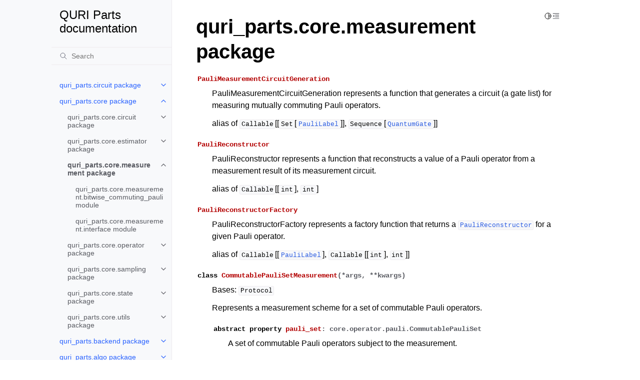

--- FILE ---
content_type: text/html; charset=UTF-8
request_url: https://quri-parts.qunasys.com/api/quri_parts/core/quri_parts.core.measurement
body_size: 8524
content:
<!doctype html>
<html class="no-js" lang="en" data-content_root="../../">
  <head><meta charset="utf-8"/>
    <meta name="viewport" content="width=device-width,initial-scale=1"/>
    <meta name="color-scheme" content="light dark"><meta name="generator" content="Docutils 0.19: https://docutils.sourceforge.io/" />
<link rel="index" title="Index" href="../../genindex.html" /><link rel="search" title="Search" href="../../search.html" /><link rel="next" title="quri_parts.core.measurement.bitwise_commuting_pauli module" href="quri_parts.core.measurement.bitwise_commuting_pauli.html" /><link rel="prev" title="quri_parts.core.estimator.utils module" href="quri_parts.core.estimator.utils.html" />

    <!-- Generated with Sphinx 7.2.6 and Furo 2023.09.10 -->
        <title>quri_parts.core.measurement package - QURI Parts documentation</title>
      <link rel="stylesheet" type="text/css" href="../../_static/pygments.css?v=362ab14a" />
    <link rel="stylesheet" type="text/css" href="../../_static/styles/furo.css?v=135e06be" />
    <link rel="stylesheet" type="text/css" href="../../_static/styles/furo-extensions.css?v=36a5483c" />
    
    


<style>
  body {
    --color-code-background: #f8f8f8;
  --color-code-foreground: black;
  
  }
  @media not print {
    body[data-theme="dark"] {
      --color-code-background: #202020;
  --color-code-foreground: #d0d0d0;
  
    }
    @media (prefers-color-scheme: dark) {
      body:not([data-theme="light"]) {
        --color-code-background: #202020;
  --color-code-foreground: #d0d0d0;
  
      }
    }
  }
</style></head>
  <body>
    
    <script>
      document.body.dataset.theme = localStorage.getItem("theme") || "auto";
    </script>
    

<svg xmlns="http://www.w3.org/2000/svg" style="display: none;">
  <symbol id="svg-toc" viewBox="0 0 24 24">
    <title>Contents</title>
    <svg stroke="currentColor" fill="currentColor" stroke-width="0" viewBox="0 0 1024 1024">
      <path d="M408 442h480c4.4 0 8-3.6 8-8v-56c0-4.4-3.6-8-8-8H408c-4.4 0-8 3.6-8 8v56c0 4.4 3.6 8 8 8zm-8 204c0 4.4 3.6 8 8 8h480c4.4 0 8-3.6 8-8v-56c0-4.4-3.6-8-8-8H408c-4.4 0-8 3.6-8 8v56zm504-486H120c-4.4 0-8 3.6-8 8v56c0 4.4 3.6 8 8 8h784c4.4 0 8-3.6 8-8v-56c0-4.4-3.6-8-8-8zm0 632H120c-4.4 0-8 3.6-8 8v56c0 4.4 3.6 8 8 8h784c4.4 0 8-3.6 8-8v-56c0-4.4-3.6-8-8-8zM115.4 518.9L271.7 642c5.8 4.6 14.4.5 14.4-6.9V388.9c0-7.4-8.5-11.5-14.4-6.9L115.4 505.1a8.74 8.74 0 0 0 0 13.8z"/>
    </svg>
  </symbol>
  <symbol id="svg-menu" viewBox="0 0 24 24">
    <title>Menu</title>
    <svg xmlns="http://www.w3.org/2000/svg" viewBox="0 0 24 24" fill="none" stroke="currentColor"
      stroke-width="2" stroke-linecap="round" stroke-linejoin="round" class="feather-menu">
      <line x1="3" y1="12" x2="21" y2="12"></line>
      <line x1="3" y1="6" x2="21" y2="6"></line>
      <line x1="3" y1="18" x2="21" y2="18"></line>
    </svg>
  </symbol>
  <symbol id="svg-arrow-right" viewBox="0 0 24 24">
    <title>Expand</title>
    <svg xmlns="http://www.w3.org/2000/svg" viewBox="0 0 24 24" fill="none" stroke="currentColor"
      stroke-width="2" stroke-linecap="round" stroke-linejoin="round" class="feather-chevron-right">
      <polyline points="9 18 15 12 9 6"></polyline>
    </svg>
  </symbol>
  <symbol id="svg-sun" viewBox="0 0 24 24">
    <title>Light mode</title>
    <svg xmlns="http://www.w3.org/2000/svg" viewBox="0 0 24 24" fill="none" stroke="currentColor"
      stroke-width="1.5" stroke-linecap="round" stroke-linejoin="round" class="feather-sun">
      <circle cx="12" cy="12" r="5"></circle>
      <line x1="12" y1="1" x2="12" y2="3"></line>
      <line x1="12" y1="21" x2="12" y2="23"></line>
      <line x1="4.22" y1="4.22" x2="5.64" y2="5.64"></line>
      <line x1="18.36" y1="18.36" x2="19.78" y2="19.78"></line>
      <line x1="1" y1="12" x2="3" y2="12"></line>
      <line x1="21" y1="12" x2="23" y2="12"></line>
      <line x1="4.22" y1="19.78" x2="5.64" y2="18.36"></line>
      <line x1="18.36" y1="5.64" x2="19.78" y2="4.22"></line>
    </svg>
  </symbol>
  <symbol id="svg-moon" viewBox="0 0 24 24">
    <title>Dark mode</title>
    <svg xmlns="http://www.w3.org/2000/svg" viewBox="0 0 24 24" fill="none" stroke="currentColor"
      stroke-width="1.5" stroke-linecap="round" stroke-linejoin="round" class="icon-tabler-moon">
      <path stroke="none" d="M0 0h24v24H0z" fill="none" />
      <path d="M12 3c.132 0 .263 0 .393 0a7.5 7.5 0 0 0 7.92 12.446a9 9 0 1 1 -8.313 -12.454z" />
    </svg>
  </symbol>
  <symbol id="svg-sun-half" viewBox="0 0 24 24">
    <title>Auto light/dark mode</title>
    <svg xmlns="http://www.w3.org/2000/svg" viewBox="0 0 24 24" fill="none" stroke="currentColor"
      stroke-width="1.5" stroke-linecap="round" stroke-linejoin="round" class="icon-tabler-shadow">
      <path stroke="none" d="M0 0h24v24H0z" fill="none"/>
      <circle cx="12" cy="12" r="9" />
      <path d="M13 12h5" />
      <path d="M13 15h4" />
      <path d="M13 18h1" />
      <path d="M13 9h4" />
      <path d="M13 6h1" />
    </svg>
  </symbol>
</svg>

<input type="checkbox" class="sidebar-toggle" name="__navigation" id="__navigation">
<input type="checkbox" class="sidebar-toggle" name="__toc" id="__toc">
<label class="overlay sidebar-overlay" for="__navigation">
  <div class="visually-hidden">Hide navigation sidebar</div>
</label>
<label class="overlay toc-overlay" for="__toc">
  <div class="visually-hidden">Hide table of contents sidebar</div>
</label>



<div class="page">
  <header class="mobile-header">
    <div class="header-left">
      <label class="nav-overlay-icon" for="__navigation">
        <div class="visually-hidden">Toggle site navigation sidebar</div>
        <i class="icon"><svg><use href="#svg-menu"></use></svg></i>
      </label>
    </div>
    <div class="header-center">
      <a href='/api/'><div class="brand">QURI Parts  documentation</div></a>
    </div>
    <div class="header-right">
      <div class="theme-toggle-container theme-toggle-header">
        <button class="theme-toggle">
          <div class="visually-hidden">Toggle Light / Dark / Auto color theme</div>
          <svg class="theme-icon-when-auto"><use href="#svg-sun-half"></use></svg>
          <svg class="theme-icon-when-dark"><use href="#svg-moon"></use></svg>
          <svg class="theme-icon-when-light"><use href="#svg-sun"></use></svg>
        </button>
      </div>
      <label class="toc-overlay-icon toc-header-icon" for="__toc">
        <div class="visually-hidden">Toggle table of contents sidebar</div>
        <i class="icon"><svg><use href="#svg-toc"></use></svg></i>
      </label>
    </div>
  </header>
  <aside class="sidebar-drawer">
    <div class="sidebar-container">
      
      <div class="sidebar-sticky"><a class='sidebar-brand' href='/api/'>
  
  
  <span class="sidebar-brand-text">QURI Parts  documentation</span>
  
</a><form class="sidebar-search-container" method="get" action="../../search.html" role="search">
  <input class="sidebar-search" placeholder="Search" name="q" aria-label="Search">
  <input type="hidden" name="check_keywords" value="yes">
  <input type="hidden" name="area" value="default">
</form>
<div id="searchbox"></div><div class="sidebar-scroll"><div class="sidebar-tree">
  <ul class="current">
<li class="toctree-l1 has-children"><a class='reference internal' href='/api/quri_parts/circuit/quri_parts.circuit'>quri_parts.circuit package</a><input class="toctree-checkbox" id="toctree-checkbox-1" name="toctree-checkbox-1" role="switch" type="checkbox"/><label for="toctree-checkbox-1"><div class="visually-hidden">Toggle navigation of quri_parts.circuit package</div><i class="icon"><svg><use href="#svg-arrow-right"></use></svg></i></label><ul>
<li class="toctree-l2 has-children"><a class='reference internal' href='/api/quri_parts/circuit/quri_parts.circuit.noise'>quri_parts.circuit.noise package</a><input class="toctree-checkbox" id="toctree-checkbox-2" name="toctree-checkbox-2" role="switch" type="checkbox"/><label for="toctree-checkbox-2"><div class="visually-hidden">Toggle navigation of quri_parts.circuit.noise package</div><i class="icon"><svg><use href="#svg-arrow-right"></use></svg></i></label><ul>
<li class="toctree-l3"><a class='reference internal' href='/api/quri_parts/circuit/quri_parts.circuit.noise.noise_instruction'>quri_parts.circuit.noise.noise_instruction module</a></li>
<li class="toctree-l3"><a class='reference internal' href='/api/quri_parts/circuit/quri_parts.circuit.noise.noise_model'>quri_parts.circuit.noise.noise_model module</a></li>
</ul>
</li>
<li class="toctree-l2 has-children"><a class='reference internal' href='/api/quri_parts/circuit/quri_parts.circuit.topology'>quri_parts.circuit.topology package</a><input class="toctree-checkbox" id="toctree-checkbox-3" name="toctree-checkbox-3" role="switch" type="checkbox"/><label for="toctree-checkbox-3"><div class="visually-hidden">Toggle navigation of quri_parts.circuit.topology package</div><i class="icon"><svg><use href="#svg-arrow-right"></use></svg></i></label><ul>
<li class="toctree-l3"><a class='reference internal' href='/api/quri_parts/circuit/quri_parts.circuit.topology.square_lattice'>quri_parts.circuit.topology.square_lattice module</a></li>
</ul>
</li>
<li class="toctree-l2 has-children"><a class='reference internal' href='/api/quri_parts/circuit/quri_parts.circuit.transpile'>quri_parts.circuit.transpile package</a><input class="toctree-checkbox" id="toctree-checkbox-4" name="toctree-checkbox-4" role="switch" type="checkbox"/><label for="toctree-checkbox-4"><div class="visually-hidden">Toggle navigation of quri_parts.circuit.transpile package</div><i class="icon"><svg><use href="#svg-arrow-right"></use></svg></i></label><ul>
<li class="toctree-l3"><a class='reference internal' href='/api/quri_parts/circuit/quri_parts.circuit.transpile.clifford_approximation'>quri_parts.circuit.transpile.clifford_approximation module</a></li>
<li class="toctree-l3"><a class='reference internal' href='/api/quri_parts/circuit/quri_parts.circuit.transpile.fuse'>quri_parts.circuit.transpile.fuse module</a></li>
<li class="toctree-l3"><a class='reference internal' href='/api/quri_parts/circuit/quri_parts.circuit.transpile.gate_kind_decomposer'>quri_parts.circuit.transpile.gate_kind_decomposer module</a></li>
<li class="toctree-l3"><a class='reference internal' href='/api/quri_parts/circuit/quri_parts.circuit.transpile.gateset'>quri_parts.circuit.transpile.gateset module</a></li>
<li class="toctree-l3"><a class='reference internal' href='/api/quri_parts/circuit/quri_parts.circuit.transpile.identity_manipulation'>quri_parts.circuit.transpile.identity_manipulation module</a></li>
<li class="toctree-l3"><a class='reference internal' href='/api/quri_parts/circuit/quri_parts.circuit.transpile.multi_pauli_decomposer'>quri_parts.circuit.transpile.multi_pauli_decomposer module</a></li>
<li class="toctree-l3"><a class='reference internal' href='/api/quri_parts/circuit/quri_parts.circuit.transpile.qubit_remapping'>quri_parts.circuit.transpile.qubit_remapping module</a></li>
<li class="toctree-l3"><a class='reference internal' href='/api/quri_parts/circuit/quri_parts.circuit.transpile.transpiler'>quri_parts.circuit.transpile.transpiler module</a></li>
<li class="toctree-l3"><a class='reference internal' href='/api/quri_parts/circuit/quri_parts.circuit.transpile.unitary_matrix_decomposer'>quri_parts.circuit.transpile.unitary_matrix_decomposer module</a></li>
</ul>
</li>
<li class="toctree-l2 has-children"><a class='reference internal' href='/api/quri_parts/circuit/quri_parts.circuit.utils'>quri_parts.circuit.utils namespace</a><input class="toctree-checkbox" id="toctree-checkbox-5" name="toctree-checkbox-5" role="switch" type="checkbox"/><label for="toctree-checkbox-5"><div class="visually-hidden">Toggle navigation of quri_parts.circuit.utils namespace</div><i class="icon"><svg><use href="#svg-arrow-right"></use></svg></i></label><ul>
<li class="toctree-l3"><a class='reference internal' href='/api/quri_parts/circuit/quri_parts.circuit.utils.circuit_drawer'>quri_parts.circuit.utils.circuit_drawer module</a></li>
<li class="toctree-l3"><a class='reference internal' href='/api/quri_parts/circuit/quri_parts.circuit.utils.controlled_rotations'>quri_parts.circuit.utils.controlled_rotations module</a></li>
</ul>
</li>
<li class="toctree-l2"><a class='reference internal' href='/api/quri_parts/circuit/quri_parts.circuit.circuit'>quri_parts.circuit.circuit module</a></li>
<li class="toctree-l2"><a class='reference internal' href='/api/quri_parts/circuit/quri_parts.circuit.circuit_linear_mapped'>quri_parts.circuit.circuit_linear_mapped module</a></li>
<li class="toctree-l2"><a class='reference internal' href='/api/quri_parts/circuit/quri_parts.circuit.circuit_parametric'>quri_parts.circuit.circuit_parametric module</a></li>
<li class="toctree-l2"><a class='reference internal' href='/api/quri_parts/circuit/quri_parts.circuit.clifford_gate'>quri_parts.circuit.clifford_gate module</a></li>
<li class="toctree-l2"><a class='reference internal' href='/api/quri_parts/circuit/quri_parts.circuit.gate'>quri_parts.circuit.gate module</a></li>
<li class="toctree-l2"><a class='reference internal' href='/api/quri_parts/circuit/quri_parts.circuit.gate_names'>quri_parts.circuit.gate_names module</a></li>
<li class="toctree-l2"><a class='reference internal' href='/api/quri_parts/circuit/quri_parts.circuit.gates'>quri_parts.circuit.gates module</a></li>
<li class="toctree-l2"><a class='reference internal' href='/api/quri_parts/circuit/quri_parts.circuit.inverse'>quri_parts.circuit.inverse module</a></li>
<li class="toctree-l2"><a class='reference internal' href='/api/quri_parts/circuit/quri_parts.circuit.parameter'>quri_parts.circuit.parameter module</a></li>
<li class="toctree-l2"><a class='reference internal' href='/api/quri_parts/circuit/quri_parts.circuit.parameter_mapping'>quri_parts.circuit.parameter_mapping module</a></li>
<li class="toctree-l2"><a class='reference internal' href='/api/quri_parts/circuit/quri_parts.circuit.parameter_shift'>quri_parts.circuit.parameter_shift module</a></li>
</ul>
</li>
<li class="toctree-l1 current has-children"><a class='reference internal' href='/api/quri_parts/core/quri_parts.core'>quri_parts.core package</a><input checked="" class="toctree-checkbox" id="toctree-checkbox-6" name="toctree-checkbox-6" role="switch" type="checkbox"/><label for="toctree-checkbox-6"><div class="visually-hidden">Toggle navigation of quri_parts.core package</div><i class="icon"><svg><use href="#svg-arrow-right"></use></svg></i></label><ul class="current">
<li class="toctree-l2 has-children"><a class='reference internal' href='/api/quri_parts/core/quri_parts.core.circuit'>quri_parts.core.circuit package</a><input class="toctree-checkbox" id="toctree-checkbox-7" name="toctree-checkbox-7" role="switch" type="checkbox"/><label for="toctree-checkbox-7"><div class="visually-hidden">Toggle navigation of quri_parts.core.circuit package</div><i class="icon"><svg><use href="#svg-arrow-right"></use></svg></i></label><ul>
<li class="toctree-l3"><a class='reference internal' href='/api/quri_parts/core/quri_parts.core.circuit.exp_commuting_paulis_gate'>quri_parts.core.circuit.exp_commuting_paulis_gate module</a></li>
<li class="toctree-l3"><a class='reference internal' href='/api/quri_parts/core/quri_parts.core.circuit.exp_single_pauli_gate'>quri_parts.core.circuit.exp_single_pauli_gate module</a></li>
</ul>
</li>
<li class="toctree-l2 has-children"><a class='reference internal' href='/api/quri_parts/core/quri_parts.core.estimator'>quri_parts.core.estimator package</a><input class="toctree-checkbox" id="toctree-checkbox-8" name="toctree-checkbox-8" role="switch" type="checkbox"/><label for="toctree-checkbox-8"><div class="visually-hidden">Toggle navigation of quri_parts.core.estimator package</div><i class="icon"><svg><use href="#svg-arrow-right"></use></svg></i></label><ul>
<li class="toctree-l3 has-children"><a class='reference internal' href='/api/quri_parts/core/quri_parts.core.estimator.sampling'>quri_parts.core.estimator.sampling package</a><input class="toctree-checkbox" id="toctree-checkbox-9" name="toctree-checkbox-9" role="switch" type="checkbox"/><label for="toctree-checkbox-9"><div class="visually-hidden">Toggle navigation of quri_parts.core.estimator.sampling package</div><i class="icon"><svg><use href="#svg-arrow-right"></use></svg></i></label><ul>
<li class="toctree-l4"><a class='reference internal' href='/api/quri_parts/core/quri_parts.core.estimator.sampling.estimator'>quri_parts.core.estimator.sampling.estimator module</a></li>
<li class="toctree-l4"><a class='reference internal' href='/api/quri_parts/core/quri_parts.core.estimator.sampling.estimator_helpers'>quri_parts.core.estimator.sampling.estimator_helpers module</a></li>
<li class="toctree-l4"><a class='reference internal' href='/api/quri_parts/core/quri_parts.core.estimator.sampling.overlap_estimator'>quri_parts.core.estimator.sampling.overlap_estimator module</a></li>
<li class="toctree-l4"><a class='reference internal' href='/api/quri_parts/core/quri_parts.core.estimator.sampling.pauli'>quri_parts.core.estimator.sampling.pauli module</a></li>
</ul>
</li>
<li class="toctree-l3"><a class='reference internal' href='/api/quri_parts/core/quri_parts.core.estimator.gradient'>quri_parts.core.estimator.gradient module</a></li>
<li class="toctree-l3"><a class='reference internal' href='/api/quri_parts/core/quri_parts.core.estimator.hessian'>quri_parts.core.estimator.hessian module</a></li>
<li class="toctree-l3"><a class='reference internal' href='/api/quri_parts/core/quri_parts.core.estimator.utils'>quri_parts.core.estimator.utils module</a></li>
</ul>
</li>
<li class="toctree-l2 current has-children current-page"><a class="current reference internal" href="#">quri_parts.core.measurement package</a><input checked="" class="toctree-checkbox" id="toctree-checkbox-10" name="toctree-checkbox-10" role="switch" type="checkbox"/><label for="toctree-checkbox-10"><div class="visually-hidden">Toggle navigation of quri_parts.core.measurement package</div><i class="icon"><svg><use href="#svg-arrow-right"></use></svg></i></label><ul>
<li class="toctree-l3"><a class='reference internal' href='/api/quri_parts/core/quri_parts.core.measurement.bitwise_commuting_pauli'>quri_parts.core.measurement.bitwise_commuting_pauli module</a></li>
<li class="toctree-l3"><a class='reference internal' href='/api/quri_parts/core/quri_parts.core.measurement.interface'>quri_parts.core.measurement.interface module</a></li>
</ul>
</li>
<li class="toctree-l2 has-children"><a class='reference internal' href='/api/quri_parts/core/quri_parts.core.operator'>quri_parts.core.operator package</a><input class="toctree-checkbox" id="toctree-checkbox-11" name="toctree-checkbox-11" role="switch" type="checkbox"/><label for="toctree-checkbox-11"><div class="visually-hidden">Toggle navigation of quri_parts.core.operator package</div><i class="icon"><svg><use href="#svg-arrow-right"></use></svg></i></label><ul>
<li class="toctree-l3 has-children"><a class='reference internal' href='/api/quri_parts/core/quri_parts.core.operator.grouping'>quri_parts.core.operator.grouping package</a><input class="toctree-checkbox" id="toctree-checkbox-12" name="toctree-checkbox-12" role="switch" type="checkbox"/><label for="toctree-checkbox-12"><div class="visually-hidden">Toggle navigation of quri_parts.core.operator.grouping package</div><i class="icon"><svg><use href="#svg-arrow-right"></use></svg></i></label><ul>
<li class="toctree-l4"><a class='reference internal' href='/api/quri_parts/core/quri_parts.core.operator.grouping.pauli_grouping'>quri_parts.core.operator.grouping.pauli_grouping module</a></li>
</ul>
</li>
<li class="toctree-l3 has-children"><a class='reference internal' href='/api/quri_parts/core/quri_parts.core.operator.representation'>quri_parts.core.operator.representation package</a><input class="toctree-checkbox" id="toctree-checkbox-13" name="toctree-checkbox-13" role="switch" type="checkbox"/><label for="toctree-checkbox-13"><div class="visually-hidden">Toggle navigation of quri_parts.core.operator.representation package</div><i class="icon"><svg><use href="#svg-arrow-right"></use></svg></i></label><ul>
<li class="toctree-l4"><a class='reference internal' href='/api/quri_parts/core/quri_parts.core.operator.representation.bsf'>quri_parts.core.operator.representation.bsf module</a></li>
</ul>
</li>
<li class="toctree-l3"><a class='reference internal' href='/api/quri_parts/core/quri_parts.core.operator.conjugation'>quri_parts.core.operator.conjugation module</a></li>
<li class="toctree-l3"><a class='reference internal' href='/api/quri_parts/core/quri_parts.core.operator.operator'>quri_parts.core.operator.operator module</a></li>
<li class="toctree-l3"><a class='reference internal' href='/api/quri_parts/core/quri_parts.core.operator.pauli'>quri_parts.core.operator.pauli module</a></li>
<li class="toctree-l3"><a class='reference internal' href='/api/quri_parts/core/quri_parts.core.operator.sparse'>quri_parts.core.operator.sparse module</a></li>
<li class="toctree-l3"><a class='reference internal' href='/api/quri_parts/core/quri_parts.core.operator.trotter_suzuki'>quri_parts.core.operator.trotter_suzuki module</a></li>
</ul>
</li>
<li class="toctree-l2 has-children"><a class='reference internal' href='/api/quri_parts/core/quri_parts.core.sampling'>quri_parts.core.sampling package</a><input class="toctree-checkbox" id="toctree-checkbox-14" name="toctree-checkbox-14" role="switch" type="checkbox"/><label for="toctree-checkbox-14"><div class="visually-hidden">Toggle navigation of quri_parts.core.sampling package</div><i class="icon"><svg><use href="#svg-arrow-right"></use></svg></i></label><ul>
<li class="toctree-l3"><a class='reference internal' href='/api/quri_parts/core/quri_parts.core.sampling.shots_allocator'>quri_parts.core.sampling.shots_allocator module</a></li>
<li class="toctree-l3"><a class='reference internal' href='/api/quri_parts/core/quri_parts.core.sampling.weighted_shots_allocator'>quri_parts.core.sampling.weighted_shots_allocator module</a></li>
</ul>
</li>
<li class="toctree-l2 has-children"><a class='reference internal' href='/api/quri_parts/core/quri_parts.core.state'>quri_parts.core.state package</a><input class="toctree-checkbox" id="toctree-checkbox-15" name="toctree-checkbox-15" role="switch" type="checkbox"/><label for="toctree-checkbox-15"><div class="visually-hidden">Toggle navigation of quri_parts.core.state package</div><i class="icon"><svg><use href="#svg-arrow-right"></use></svg></i></label><ul>
<li class="toctree-l3"><a class='reference internal' href='/api/quri_parts/core/quri_parts.core.state.comp_basis'>quri_parts.core.state.comp_basis module</a></li>
<li class="toctree-l3"><a class='reference internal' href='/api/quri_parts/core/quri_parts.core.state.state'>quri_parts.core.state.state module</a></li>
<li class="toctree-l3"><a class='reference internal' href='/api/quri_parts/core/quri_parts.core.state.state_helper'>quri_parts.core.state.state_helper module</a></li>
<li class="toctree-l3"><a class='reference internal' href='/api/quri_parts/core/quri_parts.core.state.state_parametric'>quri_parts.core.state.state_parametric module</a></li>
<li class="toctree-l3"><a class='reference internal' href='/api/quri_parts/core/quri_parts.core.state.state_vector'>quri_parts.core.state.state_vector module</a></li>
<li class="toctree-l3"><a class='reference internal' href='/api/quri_parts/core/quri_parts.core.state.state_vector_parametric'>quri_parts.core.state.state_vector_parametric module</a></li>
</ul>
</li>
<li class="toctree-l2 has-children"><a class='reference internal' href='/api/quri_parts/core/quri_parts.core.utils'>quri_parts.core.utils package</a><input class="toctree-checkbox" id="toctree-checkbox-16" name="toctree-checkbox-16" role="switch" type="checkbox"/><label for="toctree-checkbox-16"><div class="visually-hidden">Toggle navigation of quri_parts.core.utils package</div><i class="icon"><svg><use href="#svg-arrow-right"></use></svg></i></label><ul>
<li class="toctree-l3"><a class='reference internal' href='/api/quri_parts/core/quri_parts.core.utils.array'>quri_parts.core.utils.array module</a></li>
<li class="toctree-l3"><a class='reference internal' href='/api/quri_parts/core/quri_parts.core.utils.binary_field'>quri_parts.core.utils.binary_field module</a></li>
<li class="toctree-l3"><a class='reference internal' href='/api/quri_parts/core/quri_parts.core.utils.bit'>quri_parts.core.utils.bit module</a></li>
<li class="toctree-l3"><a class='reference internal' href='/api/quri_parts/core/quri_parts.core.utils.concurrent'>quri_parts.core.utils.concurrent module</a></li>
<li class="toctree-l3"><a class='reference internal' href='/api/quri_parts/core/quri_parts.core.utils.differentiation'>quri_parts.core.utils.differentiation module</a></li>
<li class="toctree-l3"><a class='reference internal' href='/api/quri_parts/core/quri_parts.core.utils.recording'>quri_parts.core.utils.recording module</a></li>
<li class="toctree-l3"><a class='reference internal' href='/api/quri_parts/core/quri_parts.core.utils.statistics'>quri_parts.core.utils.statistics module</a></li>
</ul>
</li>
</ul>
</li>
<li class="toctree-l1 has-children"><a class='reference internal' href='/api/quri_parts/core/quri_parts.backend'>quri_parts.backend package</a><input class="toctree-checkbox" id="toctree-checkbox-17" name="toctree-checkbox-17" role="switch" type="checkbox"/><label for="toctree-checkbox-17"><div class="visually-hidden">Toggle navigation of quri_parts.backend package</div><i class="icon"><svg><use href="#svg-arrow-right"></use></svg></i></label><ul>
<li class="toctree-l2"><a class='reference internal' href='/api/quri_parts/core/quri_parts.backend.qubit_mapping'>quri_parts.backend.qubit_mapping module</a></li>
</ul>
</li>
<li class="toctree-l1 has-children"><a class='reference internal' href='/api/quri_parts/algo/quri_parts.algo'>quri_parts.algo package</a><input class="toctree-checkbox" id="toctree-checkbox-18" name="toctree-checkbox-18" role="switch" type="checkbox"/><label for="toctree-checkbox-18"><div class="visually-hidden">Toggle navigation of quri_parts.algo package</div><i class="icon"><svg><use href="#svg-arrow-right"></use></svg></i></label><ul>
<li class="toctree-l2 has-children"><a class='reference internal' href='/api/quri_parts/algo/quri_parts.algo.ansatz'>quri_parts.algo.ansatz package</a><input class="toctree-checkbox" id="toctree-checkbox-19" name="toctree-checkbox-19" role="switch" type="checkbox"/><label for="toctree-checkbox-19"><div class="visually-hidden">Toggle navigation of quri_parts.algo.ansatz package</div><i class="icon"><svg><use href="#svg-arrow-right"></use></svg></i></label><ul>
<li class="toctree-l3"><a class='reference internal' href='/api/quri_parts/algo/quri_parts.algo.ansatz.hardware_efficient'>quri_parts.algo.ansatz.hardware_efficient module</a></li>
<li class="toctree-l3"><a class='reference internal' href='/api/quri_parts/algo/quri_parts.algo.ansatz.symmetry_preserving'>quri_parts.algo.ansatz.symmetry_preserving module</a></li>
<li class="toctree-l3"><a class='reference internal' href='/api/quri_parts/algo/quri_parts.algo.ansatz.two_local'>quri_parts.algo.ansatz.two_local module</a></li>
</ul>
</li>
<li class="toctree-l2 has-children"><a class='reference internal' href='/api/quri_parts/algo/quri_parts.algo.mitigation'>quri_parts.algo.mitigation package</a><input class="toctree-checkbox" id="toctree-checkbox-20" name="toctree-checkbox-20" role="switch" type="checkbox"/><label for="toctree-checkbox-20"><div class="visually-hidden">Toggle navigation of quri_parts.algo.mitigation package</div><i class="icon"><svg><use href="#svg-arrow-right"></use></svg></i></label><ul>
<li class="toctree-l3 has-children"><a class='reference internal' href='/api/quri_parts/algo/quri_parts.algo.mitigation.cdr'>quri_parts.algo.mitigation.cdr package</a><input class="toctree-checkbox" id="toctree-checkbox-21" name="toctree-checkbox-21" role="switch" type="checkbox"/><label for="toctree-checkbox-21"><div class="visually-hidden">Toggle navigation of quri_parts.algo.mitigation.cdr package</div><i class="icon"><svg><use href="#svg-arrow-right"></use></svg></i></label><ul>
<li class="toctree-l4"><a class='reference internal' href='/api/quri_parts/algo/quri_parts.algo.mitigation.cdr.cdr'>quri_parts.algo.mitigation.cdr.cdr module</a></li>
</ul>
</li>
<li class="toctree-l3 has-children"><a class='reference internal' href='/api/quri_parts/algo/quri_parts.algo.mitigation.post_selection'>quri_parts.algo.mitigation.post_selection package</a><input class="toctree-checkbox" id="toctree-checkbox-22" name="toctree-checkbox-22" role="switch" type="checkbox"/><label for="toctree-checkbox-22"><div class="visually-hidden">Toggle navigation of quri_parts.algo.mitigation.post_selection package</div><i class="icon"><svg><use href="#svg-arrow-right"></use></svg></i></label><ul>
<li class="toctree-l4"><a class='reference internal' href='/api/quri_parts/algo/quri_parts.algo.mitigation.post_selection.post_selection'>quri_parts.algo.mitigation.post_selection.post_selection module</a></li>
</ul>
</li>
<li class="toctree-l3 has-children"><a class='reference internal' href='/api/quri_parts/algo/quri_parts.algo.mitigation.readout_mitigation'>quri_parts.algo.mitigation.readout_mitigation package</a><input class="toctree-checkbox" id="toctree-checkbox-23" name="toctree-checkbox-23" role="switch" type="checkbox"/><label for="toctree-checkbox-23"><div class="visually-hidden">Toggle navigation of quri_parts.algo.mitigation.readout_mitigation package</div><i class="icon"><svg><use href="#svg-arrow-right"></use></svg></i></label><ul>
<li class="toctree-l4"><a class='reference internal' href='/api/quri_parts/algo/quri_parts.algo.mitigation.readout_mitigation.readout_mitigation'>quri_parts.algo.mitigation.readout_mitigation.readout_mitigation module</a></li>
</ul>
</li>
<li class="toctree-l3 has-children"><a class='reference internal' href='/api/quri_parts/algo/quri_parts.algo.mitigation.zne'>quri_parts.algo.mitigation.zne package</a><input class="toctree-checkbox" id="toctree-checkbox-24" name="toctree-checkbox-24" role="switch" type="checkbox"/><label for="toctree-checkbox-24"><div class="visually-hidden">Toggle navigation of quri_parts.algo.mitigation.zne package</div><i class="icon"><svg><use href="#svg-arrow-right"></use></svg></i></label><ul>
<li class="toctree-l4"><a class='reference internal' href='/api/quri_parts/algo/quri_parts.algo.mitigation.zne.zne'>quri_parts.algo.mitigation.zne.zne module</a></li>
</ul>
</li>
</ul>
</li>
<li class="toctree-l2 has-children"><a class='reference internal' href='/api/quri_parts/algo/quri_parts.algo.optimizer'>quri_parts.algo.optimizer package</a><input class="toctree-checkbox" id="toctree-checkbox-25" name="toctree-checkbox-25" role="switch" type="checkbox"/><label for="toctree-checkbox-25"><div class="visually-hidden">Toggle navigation of quri_parts.algo.optimizer package</div><i class="icon"><svg><use href="#svg-arrow-right"></use></svg></i></label><ul>
<li class="toctree-l3"><a class='reference internal' href='/api/quri_parts/algo/quri_parts.algo.optimizer.adam'>quri_parts.algo.optimizer.adam module</a></li>
<li class="toctree-l3"><a class='reference internal' href='/api/quri_parts/algo/quri_parts.algo.optimizer.interface'>quri_parts.algo.optimizer.interface module</a></li>
<li class="toctree-l3"><a class='reference internal' href='/api/quri_parts/algo/quri_parts.algo.optimizer.lbfgs'>quri_parts.algo.optimizer.lbfgs module</a></li>
<li class="toctree-l3"><a class='reference internal' href='/api/quri_parts/algo/quri_parts.algo.optimizer.nft'>quri_parts.algo.optimizer.nft module</a></li>
<li class="toctree-l3"><a class='reference internal' href='/api/quri_parts/algo/quri_parts.algo.optimizer.spsa'>quri_parts.algo.optimizer.spsa module</a></li>
<li class="toctree-l3"><a class='reference internal' href='/api/quri_parts/algo/quri_parts.algo.optimizer.tolerance'>quri_parts.algo.optimizer.tolerance module</a></li>
</ul>
</li>
<li class="toctree-l2 has-children"><a class='reference internal' href='/api/quri_parts/algo/quri_parts.algo.utils'>quri_parts.algo.utils package</a><input class="toctree-checkbox" id="toctree-checkbox-26" name="toctree-checkbox-26" role="switch" type="checkbox"/><label for="toctree-checkbox-26"><div class="visually-hidden">Toggle navigation of quri_parts.algo.utils package</div><i class="icon"><svg><use href="#svg-arrow-right"></use></svg></i></label><ul>
<li class="toctree-l3"><a class='reference internal' href='/api/quri_parts/algo/quri_parts.algo.utils.fitting'>quri_parts.algo.utils.fitting module</a></li>
</ul>
</li>
</ul>
</li>
<li class="toctree-l1 has-children"><a class='reference internal' href='/api/quri_parts/qulacs/quri_parts.qulacs'>quri_parts.qulacs package</a><input class="toctree-checkbox" id="toctree-checkbox-27" name="toctree-checkbox-27" role="switch" type="checkbox"/><label for="toctree-checkbox-27"><div class="visually-hidden">Toggle navigation of quri_parts.qulacs package</div><i class="icon"><svg><use href="#svg-arrow-right"></use></svg></i></label><ul>
<li class="toctree-l2 has-children"><a class='reference internal' href='/api/quri_parts/qulacs/quri_parts.qulacs.circuit'>quri_parts.qulacs.circuit package</a><input class="toctree-checkbox" id="toctree-checkbox-28" name="toctree-checkbox-28" role="switch" type="checkbox"/><label for="toctree-checkbox-28"><div class="visually-hidden">Toggle navigation of quri_parts.qulacs.circuit package</div><i class="icon"><svg><use href="#svg-arrow-right"></use></svg></i></label><ul>
<li class="toctree-l3 has-children"><a class='reference internal' href='/api/quri_parts/qulacs/quri_parts.qulacs.circuit.noise'>quri_parts.qulacs.circuit.noise package</a><input class="toctree-checkbox" id="toctree-checkbox-29" name="toctree-checkbox-29" role="switch" type="checkbox"/><label for="toctree-checkbox-29"><div class="visually-hidden">Toggle navigation of quri_parts.qulacs.circuit.noise package</div><i class="icon"><svg><use href="#svg-arrow-right"></use></svg></i></label><ul>
<li class="toctree-l4"><a class='reference internal' href='/api/quri_parts/qulacs/quri_parts.qulacs.circuit.noise.circuit_converter'>quri_parts.qulacs.circuit.noise.circuit_converter module</a></li>
<li class="toctree-l4"><a class='reference internal' href='/api/quri_parts/qulacs/quri_parts.qulacs.circuit.noise.gate_converter'>quri_parts.qulacs.circuit.noise.gate_converter module</a></li>
</ul>
</li>
<li class="toctree-l3"><a class='reference internal' href='/api/quri_parts/qulacs/quri_parts.qulacs.circuit.compiled_circuit'>quri_parts.qulacs.circuit.compiled_circuit module</a></li>
<li class="toctree-l3"><a class='reference internal' href='/api/quri_parts/qulacs/quri_parts.qulacs.circuit.qulacs_circuit_converter'>quri_parts.qulacs.circuit.qulacs_circuit_converter module</a></li>
</ul>
</li>
<li class="toctree-l2"><a class='reference internal' href='/api/quri_parts/qulacs/quri_parts.qulacs.operator'>quri_parts.qulacs.operator package</a></li>
<li class="toctree-l2"><a class='reference internal' href='/api/quri_parts/qulacs/quri_parts.qulacs.estimator'>quri_parts.qulacs.estimator module</a></li>
<li class="toctree-l2"><a class='reference internal' href='/api/quri_parts/qulacs/quri_parts.qulacs.overlap_estimator'>quri_parts.qulacs.overlap_estimator module</a></li>
<li class="toctree-l2"><a class='reference internal' href='/api/quri_parts/qulacs/quri_parts.qulacs.sampler'>quri_parts.qulacs.sampler module</a></li>
<li class="toctree-l2"><a class='reference internal' href='/api/quri_parts/qulacs/quri_parts.qulacs.simulator'>quri_parts.qulacs.simulator module</a></li>
</ul>
</li>
<li class="toctree-l1 has-children"><a class='reference internal' href='/api/quri_parts/braket/quri_parts.braket'>quri_parts.braket package</a><input class="toctree-checkbox" id="toctree-checkbox-30" name="toctree-checkbox-30" role="switch" type="checkbox"/><label for="toctree-checkbox-30"><div class="visually-hidden">Toggle navigation of quri_parts.braket package</div><i class="icon"><svg><use href="#svg-arrow-right"></use></svg></i></label><ul>
<li class="toctree-l2 has-children"><a class='reference internal' href='/api/quri_parts/braket/quri_parts.braket.backend'>quri_parts.braket.backend package</a><input class="toctree-checkbox" id="toctree-checkbox-31" name="toctree-checkbox-31" role="switch" type="checkbox"/><label for="toctree-checkbox-31"><div class="visually-hidden">Toggle navigation of quri_parts.braket.backend package</div><i class="icon"><svg><use href="#svg-arrow-right"></use></svg></i></label><ul>
<li class="toctree-l3"><a class='reference internal' href='/api/quri_parts/braket/quri_parts.braket.backend.device'>quri_parts.braket.backend.device module</a></li>
<li class="toctree-l3"><a class='reference internal' href='/api/quri_parts/braket/quri_parts.braket.backend.sampling'>quri_parts.braket.backend.sampling module</a></li>
<li class="toctree-l3"><a class='reference internal' href='/api/quri_parts/braket/quri_parts.braket.backend.transpiler'>quri_parts.braket.backend.transpiler module</a></li>
</ul>
</li>
<li class="toctree-l2 has-children"><a class='reference internal' href='/api/quri_parts/braket/quri_parts.braket.circuit'>quri_parts.braket.circuit package</a><input class="toctree-checkbox" id="toctree-checkbox-32" name="toctree-checkbox-32" role="switch" type="checkbox"/><label for="toctree-checkbox-32"><div class="visually-hidden">Toggle navigation of quri_parts.braket.circuit package</div><i class="icon"><svg><use href="#svg-arrow-right"></use></svg></i></label><ul>
<li class="toctree-l3"><a class='reference internal' href='/api/quri_parts/braket/quri_parts.braket.circuit.braket_circuit_converter'>quri_parts.braket.circuit.braket_circuit_converter module</a></li>
</ul>
</li>
</ul>
</li>
<li class="toctree-l1 has-children"><a class='reference internal' href='/api/quri_parts/qiskit/quri_parts.qiskit'>quri_parts.qiskit package</a><input class="toctree-checkbox" id="toctree-checkbox-33" name="toctree-checkbox-33" role="switch" type="checkbox"/><label for="toctree-checkbox-33"><div class="visually-hidden">Toggle navigation of quri_parts.qiskit package</div><i class="icon"><svg><use href="#svg-arrow-right"></use></svg></i></label><ul>
<li class="toctree-l2 has-children"><a class='reference internal' href='/api/quri_parts/qiskit/quri_parts.qiskit.backend'>quri_parts.qiskit.backend package</a><input class="toctree-checkbox" id="toctree-checkbox-34" name="toctree-checkbox-34" role="switch" type="checkbox"/><label for="toctree-checkbox-34"><div class="visually-hidden">Toggle navigation of quri_parts.qiskit.backend package</div><i class="icon"><svg><use href="#svg-arrow-right"></use></svg></i></label><ul>
<li class="toctree-l3"><a class='reference internal' href='/api/quri_parts/qiskit/quri_parts.qiskit.backend.connectivity'>quri_parts.qiskit.backend.connectivity module</a></li>
<li class="toctree-l3"><a class='reference internal' href='/api/quri_parts/qiskit/quri_parts.qiskit.backend.primitive'>quri_parts.qiskit.backend.primitive module</a></li>
<li class="toctree-l3"><a class='reference internal' href='/api/quri_parts/qiskit/quri_parts.qiskit.backend.sampling'>quri_parts.qiskit.backend.sampling module</a></li>
<li class="toctree-l3"><a class='reference internal' href='/api/quri_parts/qiskit/quri_parts.qiskit.backend.saved_sampling'>quri_parts.qiskit.backend.saved_sampling module</a></li>
<li class="toctree-l3"><a class='reference internal' href='/api/quri_parts/qiskit/quri_parts.qiskit.backend.tracker'>quri_parts.qiskit.backend.tracker module</a></li>
<li class="toctree-l3"><a class='reference internal' href='/api/quri_parts/qiskit/quri_parts.qiskit.backend.utils'>quri_parts.qiskit.backend.utils module</a></li>
</ul>
</li>
<li class="toctree-l2 has-children"><a class='reference internal' href='/api/quri_parts/qiskit/quri_parts.qiskit.circuit'>quri_parts.qiskit.circuit package</a><input class="toctree-checkbox" id="toctree-checkbox-35" name="toctree-checkbox-35" role="switch" type="checkbox"/><label for="toctree-checkbox-35"><div class="visually-hidden">Toggle navigation of quri_parts.qiskit.circuit package</div><i class="icon"><svg><use href="#svg-arrow-right"></use></svg></i></label><ul>
<li class="toctree-l3"><a class='reference internal' href='/api/quri_parts/qiskit/quri_parts.qiskit.circuit.transpile'>quri_parts.qiskit.circuit.transpile package</a></li>
<li class="toctree-l3"><a class='reference internal' href='/api/quri_parts/qiskit/quri_parts.qiskit.circuit.circuit_converter'>quri_parts.qiskit.circuit.circuit_converter module</a></li>
<li class="toctree-l3"><a class='reference internal' href='/api/quri_parts/qiskit/quri_parts.qiskit.circuit.qiskit_circuit_converter'>quri_parts.qiskit.circuit.qiskit_circuit_converter module</a></li>
</ul>
</li>
<li class="toctree-l2"><a class='reference internal' href='/api/quri_parts/qiskit/quri_parts.qiskit.operator'>quri_parts.qiskit.operator package</a></li>
</ul>
</li>
<li class="toctree-l1 has-children"><a class='reference internal' href='/api/quri_parts/cirq/quri_parts.cirq'>quri_parts.cirq package</a><input class="toctree-checkbox" id="toctree-checkbox-36" name="toctree-checkbox-36" role="switch" type="checkbox"/><label for="toctree-checkbox-36"><div class="visually-hidden">Toggle navigation of quri_parts.cirq package</div><i class="icon"><svg><use href="#svg-arrow-right"></use></svg></i></label><ul>
<li class="toctree-l2 has-children"><a class='reference internal' href='/api/quri_parts/cirq/quri_parts.cirq.circuit'>quri_parts.cirq.circuit package</a><input class="toctree-checkbox" id="toctree-checkbox-37" name="toctree-checkbox-37" role="switch" type="checkbox"/><label for="toctree-checkbox-37"><div class="visually-hidden">Toggle navigation of quri_parts.cirq.circuit package</div><i class="icon"><svg><use href="#svg-arrow-right"></use></svg></i></label><ul>
<li class="toctree-l3"><a class='reference internal' href='/api/quri_parts/cirq/quri_parts.cirq.circuit.circuit_converter'>quri_parts.cirq.circuit.circuit_converter module</a></li>
<li class="toctree-l3"><a class='reference internal' href='/api/quri_parts/cirq/quri_parts.cirq.circuit.cirq_circuit_converter'>quri_parts.cirq.circuit.cirq_circuit_converter module</a></li>
</ul>
</li>
<li class="toctree-l2"><a class='reference internal' href='/api/quri_parts/cirq/quri_parts.cirq.operator'>quri_parts.cirq.operator package</a></li>
</ul>
</li>
<li class="toctree-l1 has-children"><a class='reference internal' href='/api/quri_parts/chem/quri_parts.chem'>quri_parts.chem namespace</a><input class="toctree-checkbox" id="toctree-checkbox-38" name="toctree-checkbox-38" role="switch" type="checkbox"/><label for="toctree-checkbox-38"><div class="visually-hidden">Toggle navigation of quri_parts.chem namespace</div><i class="icon"><svg><use href="#svg-arrow-right"></use></svg></i></label><ul>
<li class="toctree-l2 has-children"><a class='reference internal' href='/api/quri_parts/chem/quri_parts.chem.ansatz'>quri_parts.chem.ansatz package</a><input class="toctree-checkbox" id="toctree-checkbox-39" name="toctree-checkbox-39" role="switch" type="checkbox"/><label for="toctree-checkbox-39"><div class="visually-hidden">Toggle navigation of quri_parts.chem.ansatz package</div><i class="icon"><svg><use href="#svg-arrow-right"></use></svg></i></label><ul>
<li class="toctree-l3"><a class='reference internal' href='/api/quri_parts/chem/quri_parts.chem.ansatz.all_singles_doubles'>quri_parts.chem.ansatz.all_singles_doubles module</a></li>
<li class="toctree-l3"><a class='reference internal' href='/api/quri_parts/chem/quri_parts.chem.ansatz.gate_fabric'>quri_parts.chem.ansatz.gate_fabric module</a></li>
<li class="toctree-l3"><a class='reference internal' href='/api/quri_parts/chem/quri_parts.chem.ansatz.particle_conserving_u1'>quri_parts.chem.ansatz.particle_conserving_u1 module</a></li>
<li class="toctree-l3"><a class='reference internal' href='/api/quri_parts/chem/quri_parts.chem.ansatz.particle_conserving_u2'>quri_parts.chem.ansatz.particle_conserving_u2 module</a></li>
</ul>
</li>
<li class="toctree-l2 has-children"><a class='reference internal' href='/api/quri_parts/chem/quri_parts.chem.mol'>quri_parts.chem.mol package</a><input class="toctree-checkbox" id="toctree-checkbox-40" name="toctree-checkbox-40" role="switch" type="checkbox"/><label for="toctree-checkbox-40"><div class="visually-hidden">Toggle navigation of quri_parts.chem.mol package</div><i class="icon"><svg><use href="#svg-arrow-right"></use></svg></i></label><ul>
<li class="toctree-l3"><a class='reference internal' href='/api/quri_parts/chem/quri_parts.chem.mol.active_space'>quri_parts.chem.mol.active_space module</a></li>
<li class="toctree-l3"><a class='reference internal' href='/api/quri_parts/chem/quri_parts.chem.mol.models'>quri_parts.chem.mol.models module</a></li>
<li class="toctree-l3"><a class='reference internal' href='/api/quri_parts/chem/quri_parts.chem.mol.non_relativistic_models'>quri_parts.chem.mol.non_relativistic_models module</a></li>
</ul>
</li>
<li class="toctree-l2"><a class='reference internal' href='/api/quri_parts/chem/quri_parts.chem.properties'>quri_parts.chem.properties package</a></li>
<li class="toctree-l2"><a class='reference internal' href='/api/quri_parts/chem/quri_parts.chem.transforms'>quri_parts.chem.transforms package</a></li>
<li class="toctree-l2 has-children"><a class='reference internal' href='/api/quri_parts/chem/quri_parts.chem.utils'>quri_parts.chem.utils namespace</a><input class="toctree-checkbox" id="toctree-checkbox-41" name="toctree-checkbox-41" role="switch" type="checkbox"/><label for="toctree-checkbox-41"><div class="visually-hidden">Toggle navigation of quri_parts.chem.utils namespace</div><i class="icon"><svg><use href="#svg-arrow-right"></use></svg></i></label><ul>
<li class="toctree-l3"><a class='reference internal' href='/api/quri_parts/chem/quri_parts.chem.utils.excitations'>quri_parts.chem.utils.excitations module</a></li>
<li class="toctree-l3"><a class='reference internal' href='/api/quri_parts/chem/quri_parts.chem.utils.orbital_rotation'>quri_parts.chem.utils.orbital_rotation module</a></li>
<li class="toctree-l3"><a class='reference internal' href='/api/quri_parts/chem/quri_parts.chem.utils.spin'>quri_parts.chem.utils.spin module</a></li>
</ul>
</li>
</ul>
</li>
<li class="toctree-l1 has-children"><a class='reference internal' href='/api/quri_parts/openfermion/quri_parts.openfermion'>quri_parts.openfermion package</a><input class="toctree-checkbox" id="toctree-checkbox-42" name="toctree-checkbox-42" role="switch" type="checkbox"/><label for="toctree-checkbox-42"><div class="visually-hidden">Toggle navigation of quri_parts.openfermion package</div><i class="icon"><svg><use href="#svg-arrow-right"></use></svg></i></label><ul>
<li class="toctree-l2 has-children"><a class='reference internal' href='/api/quri_parts/openfermion/quri_parts.openfermion.ansatz'>quri_parts.openfermion.ansatz package</a><input class="toctree-checkbox" id="toctree-checkbox-43" name="toctree-checkbox-43" role="switch" type="checkbox"/><label for="toctree-checkbox-43"><div class="visually-hidden">Toggle navigation of quri_parts.openfermion.ansatz package</div><i class="icon"><svg><use href="#svg-arrow-right"></use></svg></i></label><ul>
<li class="toctree-l3"><a class='reference internal' href='/api/quri_parts/openfermion/quri_parts.openfermion.ansatz.kupccgsd'>quri_parts.openfermion.ansatz.kupccgsd module</a></li>
<li class="toctree-l3"><a class='reference internal' href='/api/quri_parts/openfermion/quri_parts.openfermion.ansatz.uccsd'>quri_parts.openfermion.ansatz.uccsd module</a></li>
</ul>
</li>
<li class="toctree-l2 has-children"><a class='reference internal' href='/api/quri_parts/openfermion/quri_parts.openfermion.mol'>quri_parts.openfermion.mol package</a><input class="toctree-checkbox" id="toctree-checkbox-44" name="toctree-checkbox-44" role="switch" type="checkbox"/><label for="toctree-checkbox-44"><div class="visually-hidden">Toggle navigation of quri_parts.openfermion.mol package</div><i class="icon"><svg><use href="#svg-arrow-right"></use></svg></i></label><ul>
<li class="toctree-l3"><a class='reference internal' href='/api/quri_parts/openfermion/quri_parts.openfermion.mol.hamiltonian'>quri_parts.openfermion.mol.hamiltonian module</a></li>
</ul>
</li>
<li class="toctree-l2 has-children"><a class='reference internal' href='/api/quri_parts/openfermion/quri_parts.openfermion.operator'>quri_parts.openfermion.operator package</a><input class="toctree-checkbox" id="toctree-checkbox-45" name="toctree-checkbox-45" role="switch" type="checkbox"/><label for="toctree-checkbox-45"><div class="visually-hidden">Toggle navigation of quri_parts.openfermion.operator package</div><i class="icon"><svg><use href="#svg-arrow-right"></use></svg></i></label><ul>
<li class="toctree-l3"><a class='reference internal' href='/api/quri_parts/openfermion/quri_parts.openfermion.operator.conversions'>quri_parts.openfermion.operator.conversions module</a></li>
<li class="toctree-l3"><a class='reference internal' href='/api/quri_parts/openfermion/quri_parts.openfermion.operator.fermion_operator'>quri_parts.openfermion.operator.fermion_operator module</a></li>
</ul>
</li>
<li class="toctree-l2"><a class='reference internal' href='/api/quri_parts/openfermion/quri_parts.openfermion.transforms'>quri_parts.openfermion.transforms package</a></li>
<li class="toctree-l2 has-children"><a class='reference internal' href='/api/quri_parts/openfermion/quri_parts.openfermion.utils'>quri_parts.openfermion.utils package</a><input class="toctree-checkbox" id="toctree-checkbox-46" name="toctree-checkbox-46" role="switch" type="checkbox"/><label for="toctree-checkbox-46"><div class="visually-hidden">Toggle navigation of quri_parts.openfermion.utils package</div><i class="icon"><svg><use href="#svg-arrow-right"></use></svg></i></label><ul>
<li class="toctree-l3"><a class='reference internal' href='/api/quri_parts/openfermion/quri_parts.openfermion.utils.add_exp_excitation_gates_trotter_decomposition'>quri_parts.openfermion.utils.add_exp_excitation_gates_trotter_decomposition module</a></li>
<li class="toctree-l3"><a class='reference internal' href='/api/quri_parts/openfermion/quri_parts.openfermion.utils.post_selection_filters'>quri_parts.openfermion.utils.post_selection_filters module</a></li>
</ul>
</li>
</ul>
</li>
<li class="toctree-l1 has-children"><a class='reference internal' href='/api/quri_parts/stim/quri_parts.stim'>quri_parts.stim package</a><input class="toctree-checkbox" id="toctree-checkbox-47" name="toctree-checkbox-47" role="switch" type="checkbox"/><label for="toctree-checkbox-47"><div class="visually-hidden">Toggle navigation of quri_parts.stim package</div><i class="icon"><svg><use href="#svg-arrow-right"></use></svg></i></label><ul>
<li class="toctree-l2"><a class='reference internal' href='/api/quri_parts/stim/quri_parts.stim.circuit'>quri_parts.stim.circuit package</a></li>
<li class="toctree-l2"><a class='reference internal' href='/api/quri_parts/stim/quri_parts.stim.estimator'>quri_parts.stim.estimator package</a></li>
<li class="toctree-l2"><a class='reference internal' href='/api/quri_parts/stim/quri_parts.stim.operator'>quri_parts.stim.operator package</a></li>
<li class="toctree-l2"><a class='reference internal' href='/api/quri_parts/stim/quri_parts.stim.sampler'>quri_parts.stim.sampler package</a></li>
<li class="toctree-l2"><a class='reference internal' href='/api/quri_parts/stim/quri_parts.stim.simulator'>quri_parts.stim.simulator module</a></li>
</ul>
</li>
<li class="toctree-l1 has-children"><a class='reference internal' href='/api/quri_parts/openqasm/quri_parts.openqasm'>quri_parts.openqasm package</a><input class="toctree-checkbox" id="toctree-checkbox-48" name="toctree-checkbox-48" role="switch" type="checkbox"/><label for="toctree-checkbox-48"><div class="visually-hidden">Toggle navigation of quri_parts.openqasm package</div><i class="icon"><svg><use href="#svg-arrow-right"></use></svg></i></label><ul>
<li class="toctree-l2"><a class='reference internal' href='/api/quri_parts/openqasm/quri_parts.openqasm.circuit'>quri_parts.openqasm.circuit package</a></li>
</ul>
</li>
<li class="toctree-l1 has-children"><a class='reference internal' href='/api/quri_parts/quantinuum/quri_parts.quantinuum'>quri_parts.quantinuum package</a><input class="toctree-checkbox" id="toctree-checkbox-49" name="toctree-checkbox-49" role="switch" type="checkbox"/><label for="toctree-checkbox-49"><div class="visually-hidden">Toggle navigation of quri_parts.quantinuum package</div><i class="icon"><svg><use href="#svg-arrow-right"></use></svg></i></label><ul>
<li class="toctree-l2 has-children"><a class='reference internal' href='/api/quri_parts/quantinuum/quri_parts.quantinuum.circuit'>quri_parts.quantinuum.circuit package</a><input class="toctree-checkbox" id="toctree-checkbox-50" name="toctree-checkbox-50" role="switch" type="checkbox"/><label for="toctree-checkbox-50"><div class="visually-hidden">Toggle navigation of quri_parts.quantinuum.circuit package</div><i class="icon"><svg><use href="#svg-arrow-right"></use></svg></i></label><ul>
<li class="toctree-l3 has-children"><a class='reference internal' href='/api/quri_parts/quantinuum/quri_parts.quantinuum.circuit.transpile'>quri_parts.quantinuum.circuit.transpile package</a><input class="toctree-checkbox" id="toctree-checkbox-51" name="toctree-checkbox-51" role="switch" type="checkbox"/><label for="toctree-checkbox-51"><div class="visually-hidden">Toggle navigation of quri_parts.quantinuum.circuit.transpile package</div><i class="icon"><svg><use href="#svg-arrow-right"></use></svg></i></label><ul>
<li class="toctree-l4"><a class='reference internal' href='/api/quri_parts/quantinuum/quri_parts.quantinuum.circuit.transpile.quantinuum_native_transpiler'>quri_parts.quantinuum.circuit.transpile.quantinuum_native_transpiler module</a></li>
</ul>
</li>
<li class="toctree-l3"><a class='reference internal' href='/api/quri_parts/quantinuum/quri_parts.quantinuum.circuit.gate_names'>quri_parts.quantinuum.circuit.gate_names module</a></li>
<li class="toctree-l3"><a class='reference internal' href='/api/quri_parts/quantinuum/quri_parts.quantinuum.circuit.gates'>quri_parts.quantinuum.circuit.gates module</a></li>
</ul>
</li>
</ul>
</li>
<li class="toctree-l1 has-children"><a class='reference internal' href='/api/quri_parts/ionq/quri_parts.ionq'>quri_parts.ionq package</a><input class="toctree-checkbox" id="toctree-checkbox-52" name="toctree-checkbox-52" role="switch" type="checkbox"/><label for="toctree-checkbox-52"><div class="visually-hidden">Toggle navigation of quri_parts.ionq package</div><i class="icon"><svg><use href="#svg-arrow-right"></use></svg></i></label><ul>
<li class="toctree-l2 has-children"><a class='reference internal' href='/api/quri_parts/ionq/quri_parts.ionq.circuit'>quri_parts.ionq.circuit package</a><input class="toctree-checkbox" id="toctree-checkbox-53" name="toctree-checkbox-53" role="switch" type="checkbox"/><label for="toctree-checkbox-53"><div class="visually-hidden">Toggle navigation of quri_parts.ionq.circuit package</div><i class="icon"><svg><use href="#svg-arrow-right"></use></svg></i></label><ul>
<li class="toctree-l3 has-children"><a class='reference internal' href='/api/quri_parts/ionq/quri_parts.ionq.circuit.transpile'>quri_parts.ionq.circuit.transpile package</a><input class="toctree-checkbox" id="toctree-checkbox-54" name="toctree-checkbox-54" role="switch" type="checkbox"/><label for="toctree-checkbox-54"><div class="visually-hidden">Toggle navigation of quri_parts.ionq.circuit.transpile package</div><i class="icon"><svg><use href="#svg-arrow-right"></use></svg></i></label><ul>
<li class="toctree-l4"><a class='reference internal' href='/api/quri_parts/ionq/quri_parts.ionq.circuit.transpile.ionq_native_transpiler'>quri_parts.ionq.circuit.transpile.ionq_native_transpiler module</a></li>
</ul>
</li>
<li class="toctree-l3"><a class='reference internal' href='/api/quri_parts/ionq/quri_parts.ionq.circuit.gate_names'>quri_parts.ionq.circuit.gate_names module</a></li>
<li class="toctree-l3"><a class='reference internal' href='/api/quri_parts/ionq/quri_parts.ionq.circuit.gates'>quri_parts.ionq.circuit.gates module</a></li>
</ul>
</li>
</ul>
</li>
<li class="toctree-l1 has-children"><a class='reference internal' href='/api/quri_parts/itensor/quri_parts.itensor'>quri_parts.itensor package</a><input class="toctree-checkbox" id="toctree-checkbox-55" name="toctree-checkbox-55" role="switch" type="checkbox"/><label for="toctree-checkbox-55"><div class="visually-hidden">Toggle navigation of quri_parts.itensor package</div><i class="icon"><svg><use href="#svg-arrow-right"></use></svg></i></label><ul>
<li class="toctree-l2"><a class='reference internal' href='/api/quri_parts/itensor/quri_parts.itensor.circuit'>quri_parts.itensor.circuit package</a></li>
<li class="toctree-l2"><a class='reference internal' href='/api/quri_parts/itensor/quri_parts.itensor.operator'>quri_parts.itensor.operator package</a></li>
<li class="toctree-l2"><a class='reference internal' href='/api/quri_parts/itensor/quri_parts.itensor.estimator'>quri_parts.itensor.estimator module</a></li>
<li class="toctree-l2"><a class='reference internal' href='/api/quri_parts/itensor/quri_parts.itensor.load_itensor'>quri_parts.itensor.load_itensor module</a></li>
<li class="toctree-l2"><a class='reference internal' href='/api/quri_parts/itensor/quri_parts.itensor.sampler'>quri_parts.itensor.sampler module</a></li>
</ul>
</li>
<li class="toctree-l1 has-children"><a class='reference internal' href='/api/quri_parts/pyscf/quri_parts.pyscf'>quri_parts.pyscf package</a><input class="toctree-checkbox" id="toctree-checkbox-56" name="toctree-checkbox-56" role="switch" type="checkbox"/><label for="toctree-checkbox-56"><div class="visually-hidden">Toggle navigation of quri_parts.pyscf package</div><i class="icon"><svg><use href="#svg-arrow-right"></use></svg></i></label><ul>
<li class="toctree-l2 has-children"><a class='reference internal' href='/api/quri_parts/pyscf/quri_parts.pyscf.mol'>quri_parts.pyscf.mol package</a><input class="toctree-checkbox" id="toctree-checkbox-57" name="toctree-checkbox-57" role="switch" type="checkbox"/><label for="toctree-checkbox-57"><div class="visually-hidden">Toggle navigation of quri_parts.pyscf.mol package</div><i class="icon"><svg><use href="#svg-arrow-right"></use></svg></i></label><ul>
<li class="toctree-l3"><a class='reference internal' href='/api/quri_parts/pyscf/quri_parts.pyscf.mol.model'>quri_parts.pyscf.mol.model module</a></li>
<li class="toctree-l3"><a class='reference internal' href='/api/quri_parts/pyscf/quri_parts.pyscf.mol.non_relativistic'>quri_parts.pyscf.mol.non_relativistic module</a></li>
</ul>
</li>
</ul>
</li>
<li class="toctree-l1 has-children"><a class='reference internal' href='/api/quri_parts/tket/quri_parts.tket'>quri_parts.tket package</a><input class="toctree-checkbox" id="toctree-checkbox-58" name="toctree-checkbox-58" role="switch" type="checkbox"/><label for="toctree-checkbox-58"><div class="visually-hidden">Toggle navigation of quri_parts.tket package</div><i class="icon"><svg><use href="#svg-arrow-right"></use></svg></i></label><ul>
<li class="toctree-l2 has-children"><a class='reference internal' href='/api/quri_parts/tket/quri_parts.tket.circuit'>quri_parts.tket.circuit package</a><input class="toctree-checkbox" id="toctree-checkbox-59" name="toctree-checkbox-59" role="switch" type="checkbox"/><label for="toctree-checkbox-59"><div class="visually-hidden">Toggle navigation of quri_parts.tket.circuit package</div><i class="icon"><svg><use href="#svg-arrow-right"></use></svg></i></label><ul>
<li class="toctree-l3"><a class='reference internal' href='/api/quri_parts/tket/quri_parts.tket.circuit.transpile'>quri_parts.tket.circuit.transpile package</a></li>
<li class="toctree-l3"><a class='reference internal' href='/api/quri_parts/tket/quri_parts.tket.circuit.circuit_converter'>quri_parts.tket.circuit.circuit_converter module</a></li>
<li class="toctree-l3"><a class='reference internal' href='/api/quri_parts/tket/quri_parts.tket.circuit.tket_circuit_converter'>quri_parts.tket.circuit.tket_circuit_converter module</a></li>
</ul>
</li>
</ul>
</li>
</ul>

</div>
</div>

      </div>
      
    </div>
  </aside>
  <div class="main">
    <div class="content">
      <div class="article-container">
        <a href="#" class="back-to-top muted-link">
          <svg xmlns="http://www.w3.org/2000/svg" viewBox="0 0 24 24">
            <path d="M13 20h-2V8l-5.5 5.5-1.42-1.42L12 4.16l7.92 7.92-1.42 1.42L13 8v12z"></path>
          </svg>
          <span>Back to top</span>
        </a>
        <div class="content-icon-container">
          
<div class="theme-toggle-container theme-toggle-content">
            <button class="theme-toggle">
              <div class="visually-hidden">Toggle Light / Dark / Auto color theme</div>
              <svg class="theme-icon-when-auto"><use href="#svg-sun-half"></use></svg>
              <svg class="theme-icon-when-dark"><use href="#svg-moon"></use></svg>
              <svg class="theme-icon-when-light"><use href="#svg-sun"></use></svg>
            </button>
          </div>
          <label class="toc-overlay-icon toc-content-icon" for="__toc">
            <div class="visually-hidden">Toggle table of contents sidebar</div>
            <i class="icon"><svg><use href="#svg-toc"></use></svg></i>
          </label>
        </div>
        <article role="main">
          <section id="module-quri_parts.core.measurement">
<span id="quri-parts-core-measurement-package"></span><h1>quri_parts.core.measurement package<a class="headerlink" href="#module-quri_parts.core.measurement" title="Link to this heading">#</a></h1>
<dl class="py data">
<dt class="sig sig-object py" id="quri_parts.core.measurement.PauliMeasurementCircuitGeneration">
<span class="sig-name descname"><span class="pre">PauliMeasurementCircuitGeneration</span></span><a class="headerlink" href="#quri_parts.core.measurement.PauliMeasurementCircuitGeneration" title="Link to this definition">#</a></dt>
<dd><p>PauliMeasurementCircuitGeneration represents a function that generates a circuit
(a gate list) for measuring mutually commuting Pauli operators.</p>
<p>alias of <code class="xref py py-class docutils literal notranslate"><span class="pre">Callable</span></code>[[<code class="xref py py-class docutils literal notranslate"><span class="pre">Set</span></code>[<a class='reference internal' href='/api/quri_parts/core/quri_parts.core.operator.pauli#quri_parts.core.operator.pauli.PauliLabel' title='quri_parts.core.operator.pauli.PauliLabel'><code class="xref py py-class docutils literal notranslate"><span class="pre">PauliLabel</span></code></a>]], <code class="xref py py-class docutils literal notranslate"><span class="pre">Sequence</span></code>[<a class='reference internal' href='/api/quri_parts/circuit/quri_parts.circuit.gate#quri_parts.circuit.gate.QuantumGate' title='quri_parts.circuit.gate.QuantumGate'><code class="xref py py-class docutils literal notranslate"><span class="pre">QuantumGate</span></code></a>]]</p>
</dd></dl>

<dl class="py data">
<dt class="sig sig-object py" id="quri_parts.core.measurement.PauliReconstructor">
<span class="sig-name descname"><span class="pre">PauliReconstructor</span></span><a class="headerlink" href="#quri_parts.core.measurement.PauliReconstructor" title="Link to this definition">#</a></dt>
<dd><p>PauliReconstructor represents a function that reconstructs a value of a Pauli
operator from a measurement result of its measurement circuit.</p>
<p>alias of <code class="xref py py-class docutils literal notranslate"><span class="pre">Callable</span></code>[[<code class="xref py py-class docutils literal notranslate"><span class="pre">int</span></code>], <code class="xref py py-class docutils literal notranslate"><span class="pre">int</span></code>]</p>
</dd></dl>

<dl class="py data">
<dt class="sig sig-object py" id="quri_parts.core.measurement.PauliReconstructorFactory">
<span class="sig-name descname"><span class="pre">PauliReconstructorFactory</span></span><a class="headerlink" href="#quri_parts.core.measurement.PauliReconstructorFactory" title="Link to this definition">#</a></dt>
<dd><p>PauliReconstructorFactory represents a factory function that returns
a <a class="reference internal" href="#quri_parts.core.measurement.PauliReconstructor" title="quri_parts.core.measurement.PauliReconstructor"><code class="xref py py-class docutils literal notranslate"><span class="pre">PauliReconstructor</span></code></a> for a given Pauli operator.</p>
<p>alias of <code class="xref py py-class docutils literal notranslate"><span class="pre">Callable</span></code>[[<a class='reference internal' href='/api/quri_parts/core/quri_parts.core.operator.pauli#quri_parts.core.operator.pauli.PauliLabel' title='quri_parts.core.operator.pauli.PauliLabel'><code class="xref py py-class docutils literal notranslate"><span class="pre">PauliLabel</span></code></a>], <code class="xref py py-class docutils literal notranslate"><span class="pre">Callable</span></code>[[<code class="xref py py-class docutils literal notranslate"><span class="pre">int</span></code>], <code class="xref py py-class docutils literal notranslate"><span class="pre">int</span></code>]]</p>
</dd></dl>

<dl class="py class">
<dt class="sig sig-object py" id="quri_parts.core.measurement.CommutablePauliSetMeasurement">
<em class="property"><span class="pre">class</span><span class="w"> </span></em><span class="sig-name descname"><span class="pre">CommutablePauliSetMeasurement</span></span><span class="sig-paren">(</span><em class="sig-param"><span class="o"><span class="pre">*</span></span><span class="n"><span class="pre">args</span></span></em>, <em class="sig-param"><span class="o"><span class="pre">**</span></span><span class="n"><span class="pre">kwargs</span></span></em><span class="sig-paren">)</span><a class="headerlink" href="#quri_parts.core.measurement.CommutablePauliSetMeasurement" title="Link to this definition">#</a></dt>
<dd><p>Bases: <code class="xref py py-class docutils literal notranslate"><span class="pre">Protocol</span></code></p>
<p>Represents a measurement scheme for a set of commutable Pauli
operators.</p>
<dl class="py property">
<dt class="sig sig-object py" id="quri_parts.core.measurement.CommutablePauliSetMeasurement.pauli_set">
<em class="property"><span class="pre">abstract</span><span class="w"> </span><span class="pre">property</span><span class="w"> </span></em><span class="sig-name descname"><span class="pre">pauli_set</span></span><em class="property"><span class="p"><span class="pre">:</span></span><span class="w"> </span><span class="pre">core.operator.pauli.CommutablePauliSet</span></em><a class="headerlink" href="#quri_parts.core.measurement.CommutablePauliSetMeasurement.pauli_set" title="Link to this definition">#</a></dt>
<dd><p>A set of commutable Pauli operators subject to the measurement.</p>
</dd></dl>

<dl class="py property">
<dt class="sig sig-object py" id="quri_parts.core.measurement.CommutablePauliSetMeasurement.measurement_circuit">
<em class="property"><span class="pre">abstract</span><span class="w"> </span><span class="pre">property</span><span class="w"> </span></em><span class="sig-name descname"><span class="pre">measurement_circuit</span></span><em class="property"><span class="p"><span class="pre">:</span></span><span class="w"> </span><span class="pre">Sequence</span><span class="p"><span class="pre">[</span></span><a class='reference internal' href='/api/quri_parts/circuit/quri_parts.circuit.gate#quri_parts.circuit.gate.QuantumGate' title='quri_parts.circuit.gate.QuantumGate'><span class="pre">QuantumGate</span></a><span class="p"><span class="pre">]</span></span></em><a class="headerlink" href="#quri_parts.core.measurement.CommutablePauliSetMeasurement.measurement_circuit" title="Link to this definition">#</a></dt>
<dd><p>A circuit required to measure the given commutable Pauli operators
at once.</p>
</dd></dl>

<dl class="py property">
<dt class="sig sig-object py" id="quri_parts.core.measurement.CommutablePauliSetMeasurement.pauli_reconstructor_factory">
<em class="property"><span class="pre">abstract</span><span class="w"> </span><span class="pre">property</span><span class="w"> </span></em><span class="sig-name descname"><span class="pre">pauli_reconstructor_factory</span></span><em class="property"><span class="p"><span class="pre">:</span></span><span class="w"> </span><span class="pre">core.measurement.interface.PauliReconstructorFactory</span></em><a class="headerlink" href="#quri_parts.core.measurement.CommutablePauliSetMeasurement.pauli_reconstructor_factory" title="Link to this definition">#</a></dt>
<dd><p>A factory of <a class="reference internal" href="#quri_parts.core.measurement.PauliReconstructor" title="quri_parts.core.measurement.PauliReconstructor"><code class="xref py py-class docutils literal notranslate"><span class="pre">PauliReconstructor</span></code></a> that reconstructs a value
of a Pauli operator from a measurement result of the measurement
circuit.</p>
</dd></dl>

</dd></dl>

<dl class="py class">
<dt class="sig sig-object py" id="quri_parts.core.measurement.CommutablePauliSetMeasurementTuple">
<em class="property"><span class="pre">class</span><span class="w"> </span></em><span class="sig-name descname"><span class="pre">CommutablePauliSetMeasurementTuple</span></span><span class="sig-paren">(</span><em class="sig-param"><span class="n"><span class="pre">pauli_set</span></span></em>, <em class="sig-param"><span class="n"><span class="pre">measurement_circuit</span></span></em>, <em class="sig-param"><span class="n"><span class="pre">pauli_reconstructor_factory</span></span></em><span class="sig-paren">)</span><a class="headerlink" href="#quri_parts.core.measurement.CommutablePauliSetMeasurementTuple" title="Link to this definition">#</a></dt>
<dd><p>Bases: <code class="xref py py-class docutils literal notranslate"><span class="pre">NamedTuple</span></code></p>
<dl class="field-list simple">
<dt class="field-odd">Parameters<span class="colon">:</span></dt>
<dd class="field-odd"><ul class="simple">
<li><p><strong>pauli_set</strong> (<em>core.operator.pauli.CommutablePauliSet</em>) – </p></li>
<li><p><strong>measurement_circuit</strong> (<em>Sequence</em><em>[</em><a class='reference internal' href='/api/quri_parts/circuit/quri_parts.circuit.gate#quri_parts.circuit.gate.QuantumGate' title='quri_parts.circuit.gate.QuantumGate'><em>QuantumGate</em></a><em>]</em>) – </p></li>
<li><p><strong>pauli_reconstructor_factory</strong> (<em>core.measurement.interface.PauliReconstructorFactory</em>) – </p></li>
</ul>
</dd>
</dl>
<dl class="py attribute">
<dt class="sig sig-object py" id="quri_parts.core.measurement.CommutablePauliSetMeasurementTuple.pauli_set">
<span class="sig-name descname"><span class="pre">pauli_set</span></span><em class="property"><span class="p"><span class="pre">:</span></span><span class="w"> </span><span class="pre">CommutablePauliSet</span></em><a class="headerlink" href="#quri_parts.core.measurement.CommutablePauliSetMeasurementTuple.pauli_set" title="Link to this definition">#</a></dt>
<dd><p>Alias for field number 0</p>
</dd></dl>

<dl class="py attribute">
<dt class="sig sig-object py" id="quri_parts.core.measurement.CommutablePauliSetMeasurementTuple.measurement_circuit">
<span class="sig-name descname"><span class="pre">measurement_circuit</span></span><em class="property"><span class="p"><span class="pre">:</span></span><span class="w"> </span><span class="pre">Sequence</span><span class="p"><span class="pre">[</span></span><a class='reference internal' href='/api/quri_parts/circuit/quri_parts.circuit#quri_parts.circuit.QuantumGate' title='quri_parts.circuit.QuantumGate'><span class="pre">QuantumGate</span></a><span class="p"><span class="pre">]</span></span></em><a class="headerlink" href="#quri_parts.core.measurement.CommutablePauliSetMeasurementTuple.measurement_circuit" title="Link to this definition">#</a></dt>
<dd><p>Alias for field number 1</p>
</dd></dl>

<dl class="py attribute">
<dt class="sig sig-object py" id="quri_parts.core.measurement.CommutablePauliSetMeasurementTuple.pauli_reconstructor_factory">
<span class="sig-name descname"><span class="pre">pauli_reconstructor_factory</span></span><em class="property"><span class="p"><span class="pre">:</span></span><span class="w"> </span><span class="pre">PauliReconstructorFactory</span></em><a class="headerlink" href="#quri_parts.core.measurement.CommutablePauliSetMeasurementTuple.pauli_reconstructor_factory" title="Link to this definition">#</a></dt>
<dd><p>Alias for field number 2</p>
</dd></dl>

</dd></dl>

<dl class="py data">
<dt class="sig sig-object py" id="quri_parts.core.measurement.CommutablePauliSetMeasurementFactory">
<span class="sig-name descname"><span class="pre">CommutablePauliSetMeasurementFactory</span></span><a class="headerlink" href="#quri_parts.core.measurement.CommutablePauliSetMeasurementFactory" title="Link to this definition">#</a></dt>
<dd><p>Represents a function that performs grouping of Pauli operators into groups of
commutable Pauli operators and returns measurement schemes for them.</p>
<p>alias of <code class="xref py py-class docutils literal notranslate"><span class="pre">Callable</span></code>[[<code class="xref py py-obj docutils literal notranslate"><span class="pre">Union</span></code>[<a class='reference internal' href='/api/quri_parts/core/quri_parts.core.operator.operator#quri_parts.core.operator.operator.Operator' title='quri_parts.core.operator.operator.Operator'><code class="xref py py-class docutils literal notranslate"><span class="pre">Operator</span></code></a>, <code class="xref py py-class docutils literal notranslate"><span class="pre">Iterable</span></code>[<a class='reference internal' href='/api/quri_parts/core/quri_parts.core.operator.pauli#quri_parts.core.operator.pauli.PauliLabel' title='quri_parts.core.operator.pauli.PauliLabel'><code class="xref py py-class docutils literal notranslate"><span class="pre">PauliLabel</span></code></a>]]], <code class="xref py py-class docutils literal notranslate"><span class="pre">Iterable</span></code>[<a class='reference internal' href='/api/quri_parts/core/quri_parts.core.measurement.interface#quri_parts.core.measurement.interface.CommutablePauliSetMeasurement' title='quri_parts.core.measurement.interface.CommutablePauliSetMeasurement'><code class="xref py py-class docutils literal notranslate"><span class="pre">CommutablePauliSetMeasurement</span></code></a>]]</p>
</dd></dl>

<dl class="py function">
<dt class="sig sig-object py" id="quri_parts.core.measurement.bitwise_commuting_pauli_measurement_circuit">
<span class="sig-name descname"><span class="pre">bitwise_commuting_pauli_measurement_circuit</span></span><span class="sig-paren">(</span><em class="sig-param"><span class="n"><span class="pre">pauli_set</span></span></em><span class="sig-paren">)</span><a class="headerlink" href="#quri_parts.core.measurement.bitwise_commuting_pauli_measurement_circuit" title="Link to this definition">#</a></dt>
<dd><p>An implementation of <a class="reference internal" href="#quri_parts.core.measurement.PauliMeasurementCircuitGeneration" title="quri_parts.core.measurement.PauliMeasurementCircuitGeneration"><code class="xref py py-class docutils literal notranslate"><span class="pre">PauliMeasurementCircuitGeneration</span></code></a>, which
generates a circuit (a gate list) for a “trivial” measurement of bitwise-
commuting Pauli strings.</p>
<p>The “trivial” measurement of a Pauli string refers to a measurement
in computational basis preceded by single qubit rotations to map
each Pauli matrix on each qubit to <span class="math notranslate nohighlight">\(Z\)</span>. For example, if the
Pauli string contains <span class="math notranslate nohighlight">\(X\)</span> (<span class="math notranslate nohighlight">\(Y\)</span>) at a qubit index
<span class="math notranslate nohighlight">\(i\)</span>, then (an <span class="math notranslate nohighlight">\(S^\dagger\)</span> gate and) an Hadamard gate is
applied on the qubit <span class="math notranslate nohighlight">\(i\)</span> before performing the <span class="math notranslate nohighlight">\(Z\)</span>
measurements on all qubits.</p>
<dl class="field-list simple">
<dt class="field-odd">Parameters<span class="colon">:</span></dt>
<dd class="field-odd"><p><strong>pauli_set</strong> (<em>core.operator.pauli.CommutablePauliSet</em>) – </p>
</dd>
<dt class="field-even">Return type<span class="colon">:</span></dt>
<dd class="field-even"><p><em>Sequence</em>[<a class='reference internal' href='/api/quri_parts/circuit/quri_parts.circuit.gate#quri_parts.circuit.gate.QuantumGate' title='quri_parts.circuit.gate.QuantumGate'><em>QuantumGate</em></a>]</p>
</dd>
</dl>
</dd></dl>

<dl class="py function">
<dt class="sig sig-object py" id="quri_parts.core.measurement.bitwise_pauli_reconstructor_factory">
<span class="sig-name descname"><span class="pre">bitwise_pauli_reconstructor_factory</span></span><span class="sig-paren">(</span><em class="sig-param"><span class="n"><span class="pre">pauli</span></span></em><span class="sig-paren">)</span><a class="headerlink" href="#quri_parts.core.measurement.bitwise_pauli_reconstructor_factory" title="Link to this definition">#</a></dt>
<dd><p>A factory of a function that reconstructs a value of the given Pauli
operator from a result of a “trivial” measurement of bitwise-commuting
Pauli strings.</p>
<p>The “trivial” measurement of a Pauli string refers to a measurement
in computational basis preceded by single qubit rotations to map
each Pauli matrix on each qubit to <span class="math notranslate nohighlight">\(Z\)</span>. For example, if the
Pauli string contains <span class="math notranslate nohighlight">\(X\)</span> (<span class="math notranslate nohighlight">\(Y\)</span>) at a qubit index
<span class="math notranslate nohighlight">\(i\)</span>, then (an <span class="math notranslate nohighlight">\(S^\dagger\)</span> gate and) an Hadamard gate is
applied on the qubit <span class="math notranslate nohighlight">\(i\)</span> before performing the <span class="math notranslate nohighlight">\(Z\)</span>
measurements on all qubits.</p>
<dl class="field-list simple">
<dt class="field-odd">Parameters<span class="colon">:</span></dt>
<dd class="field-odd"><p><strong>pauli</strong> (<a class='reference internal' href='/api/quri_parts/core/quri_parts.core.operator.pauli#quri_parts.core.operator.pauli.PauliLabel' title='quri_parts.core.operator.pauli.PauliLabel'><em>PauliLabel</em></a>) – </p>
</dd>
<dt class="field-even">Return type<span class="colon">:</span></dt>
<dd class="field-even"><p>core.measurement.interface.PauliReconstructor</p>
</dd>
</dl>
</dd></dl>

<dl class="py function">
<dt class="sig sig-object py" id="quri_parts.core.measurement.bitwise_commuting_pauli_measurement">
<span class="sig-name descname"><span class="pre">bitwise_commuting_pauli_measurement</span></span><span class="sig-paren">(</span><em class="sig-param"><span class="n"><span class="pre">paulis</span></span></em><span class="sig-paren">)</span><a class="headerlink" href="#quri_parts.core.measurement.bitwise_commuting_pauli_measurement" title="Link to this definition">#</a></dt>
<dd><p>Groups the given Pauli operators into sets of bitwise commuting Pauli
operators and returns measurement schemes for them.</p>
<dl class="field-list simple">
<dt class="field-odd">Parameters<span class="colon">:</span></dt>
<dd class="field-odd"><p><strong>paulis</strong> (<a class='reference internal' href='/api/quri_parts/core/quri_parts.core.operator.operator#quri_parts.core.operator.operator.Operator' title='quri_parts.core.operator.operator.Operator'><em>Operator</em></a><em> | </em><em>Iterable</em><em>[</em><a class='reference internal' href='/api/quri_parts/core/quri_parts.core.operator.pauli#quri_parts.core.operator.pauli.PauliLabel' title='quri_parts.core.operator.pauli.PauliLabel'><em>PauliLabel</em></a><em>]</em>) – </p>
</dd>
<dt class="field-even">Return type<span class="colon">:</span></dt>
<dd class="field-even"><p><em>Collection</em>[<a class='reference internal' href='/api/quri_parts/core/quri_parts.core.measurement.interface#quri_parts.core.measurement.interface.CommutablePauliSetMeasurement' title='quri_parts.core.measurement.interface.CommutablePauliSetMeasurement'><em>CommutablePauliSetMeasurement</em></a>]</p>
</dd>
</dl>
</dd></dl>

<dl class="py function">
<dt class="sig sig-object py" id="quri_parts.core.measurement.individual_pauli_measurement">
<span class="sig-name descname"><span class="pre">individual_pauli_measurement</span></span><span class="sig-paren">(</span><em class="sig-param"><span class="n"><span class="pre">paulis</span></span></em><span class="sig-paren">)</span><a class="headerlink" href="#quri_parts.core.measurement.individual_pauli_measurement" title="Link to this definition">#</a></dt>
<dd><p>Returns measurement schemes for Pauli operators where each operator is
measured individually (i.e. no grouping).</p>
<dl class="field-list simple">
<dt class="field-odd">Parameters<span class="colon">:</span></dt>
<dd class="field-odd"><p><strong>paulis</strong> (<a class='reference internal' href='/api/quri_parts/core/quri_parts.core.operator.operator#quri_parts.core.operator.operator.Operator' title='quri_parts.core.operator.operator.Operator'><em>Operator</em></a><em> | </em><em>Iterable</em><em>[</em><a class='reference internal' href='/api/quri_parts/core/quri_parts.core.operator.pauli#quri_parts.core.operator.pauli.PauliLabel' title='quri_parts.core.operator.pauli.PauliLabel'><em>PauliLabel</em></a><em>]</em>) – </p>
</dd>
<dt class="field-even">Return type<span class="colon">:</span></dt>
<dd class="field-even"><p><em>Collection</em>[<a class='reference internal' href='/api/quri_parts/core/quri_parts.core.measurement.interface#quri_parts.core.measurement.interface.CommutablePauliSetMeasurement' title='quri_parts.core.measurement.interface.CommutablePauliSetMeasurement'><em>CommutablePauliSetMeasurement</em></a>]</p>
</dd>
</dl>
</dd></dl>

<section id="submodules">
<h2>Submodules<a class="headerlink" href="#submodules" title="Link to this heading">#</a></h2>
<div class="toctree-wrapper compound">
<ul>
<li class="toctree-l1"><a class='reference internal' href='/api/quri_parts/core/quri_parts.core.measurement.bitwise_commuting_pauli'>quri_parts.core.measurement.bitwise_commuting_pauli module</a><ul>
<li class="toctree-l2"><a class='reference internal' href='/api/quri_parts/core/quri_parts.core.measurement.bitwise_commuting_pauli#quri_parts.core.measurement.bitwise_commuting_pauli.bitwise_commuting_pauli_measurement_circuit'><code class="docutils literal notranslate"><span class="pre">bitwise_commuting_pauli_measurement_circuit()</span></code></a></li>
<li class="toctree-l2"><a class='reference internal' href='/api/quri_parts/core/quri_parts.core.measurement.bitwise_commuting_pauli#quri_parts.core.measurement.bitwise_commuting_pauli.bitwise_pauli_reconstructor_factory'><code class="docutils literal notranslate"><span class="pre">bitwise_pauli_reconstructor_factory()</span></code></a></li>
<li class="toctree-l2"><a class='reference internal' href='/api/quri_parts/core/quri_parts.core.measurement.bitwise_commuting_pauli#quri_parts.core.measurement.bitwise_commuting_pauli.bitwise_commuting_pauli_measurement'><code class="docutils literal notranslate"><span class="pre">bitwise_commuting_pauli_measurement()</span></code></a></li>
<li class="toctree-l2"><a class='reference internal' href='/api/quri_parts/core/quri_parts.core.measurement.bitwise_commuting_pauli#quri_parts.core.measurement.bitwise_commuting_pauli.individual_pauli_measurement'><code class="docutils literal notranslate"><span class="pre">individual_pauli_measurement()</span></code></a></li>
</ul>
</li>
<li class="toctree-l1"><a class='reference internal' href='/api/quri_parts/core/quri_parts.core.measurement.interface'>quri_parts.core.measurement.interface module</a><ul>
<li class="toctree-l2"><a class='reference internal' href='/api/quri_parts/core/quri_parts.core.measurement.interface#quri_parts.core.measurement.interface.PauliMeasurementCircuitGeneration'><code class="docutils literal notranslate"><span class="pre">PauliMeasurementCircuitGeneration</span></code></a></li>
<li class="toctree-l2"><a class='reference internal' href='/api/quri_parts/core/quri_parts.core.measurement.interface#quri_parts.core.measurement.interface.PauliReconstructor'><code class="docutils literal notranslate"><span class="pre">PauliReconstructor</span></code></a></li>
<li class="toctree-l2"><a class='reference internal' href='/api/quri_parts/core/quri_parts.core.measurement.interface#quri_parts.core.measurement.interface.PauliReconstructorFactory'><code class="docutils literal notranslate"><span class="pre">PauliReconstructorFactory</span></code></a></li>
<li class="toctree-l2"><a class='reference internal' href='/api/quri_parts/core/quri_parts.core.measurement.interface#quri_parts.core.measurement.interface.CommutablePauliSetMeasurement'><code class="docutils literal notranslate"><span class="pre">CommutablePauliSetMeasurement</span></code></a><ul>
<li class="toctree-l3"><a class='reference internal' href='/api/quri_parts/core/quri_parts.core.measurement.interface#quri_parts.core.measurement.interface.CommutablePauliSetMeasurement.pauli_set'><code class="docutils literal notranslate"><span class="pre">CommutablePauliSetMeasurement.pauli_set</span></code></a></li>
<li class="toctree-l3"><a class='reference internal' href='/api/quri_parts/core/quri_parts.core.measurement.interface#quri_parts.core.measurement.interface.CommutablePauliSetMeasurement.measurement_circuit'><code class="docutils literal notranslate"><span class="pre">CommutablePauliSetMeasurement.measurement_circuit</span></code></a></li>
<li class="toctree-l3"><a class='reference internal' href='/api/quri_parts/core/quri_parts.core.measurement.interface#quri_parts.core.measurement.interface.CommutablePauliSetMeasurement.pauli_reconstructor_factory'><code class="docutils literal notranslate"><span class="pre">CommutablePauliSetMeasurement.pauli_reconstructor_factory</span></code></a></li>
</ul>
</li>
<li class="toctree-l2"><a class='reference internal' href='/api/quri_parts/core/quri_parts.core.measurement.interface#quri_parts.core.measurement.interface.CommutablePauliSetMeasurementTuple'><code class="docutils literal notranslate"><span class="pre">CommutablePauliSetMeasurementTuple</span></code></a><ul>
<li class="toctree-l3"><a class='reference internal' href='/api/quri_parts/core/quri_parts.core.measurement.interface#quri_parts.core.measurement.interface.CommutablePauliSetMeasurementTuple.pauli_set'><code class="docutils literal notranslate"><span class="pre">CommutablePauliSetMeasurementTuple.pauli_set</span></code></a></li>
<li class="toctree-l3"><a class='reference internal' href='/api/quri_parts/core/quri_parts.core.measurement.interface#quri_parts.core.measurement.interface.CommutablePauliSetMeasurementTuple.measurement_circuit'><code class="docutils literal notranslate"><span class="pre">CommutablePauliSetMeasurementTuple.measurement_circuit</span></code></a></li>
<li class="toctree-l3"><a class='reference internal' href='/api/quri_parts/core/quri_parts.core.measurement.interface#quri_parts.core.measurement.interface.CommutablePauliSetMeasurementTuple.pauli_reconstructor_factory'><code class="docutils literal notranslate"><span class="pre">CommutablePauliSetMeasurementTuple.pauli_reconstructor_factory</span></code></a></li>
</ul>
</li>
<li class="toctree-l2"><a class='reference internal' href='/api/quri_parts/core/quri_parts.core.measurement.interface#quri_parts.core.measurement.interface.CommutablePauliSetMeasurementFactory'><code class="docutils literal notranslate"><span class="pre">CommutablePauliSetMeasurementFactory</span></code></a></li>
</ul>
</li>
</ul>
</div>
</section>
</section>

        </article>
      </div>
      <footer>
        
        <div class="related-pages">
          <a class='next-page' href='/api/quri_parts/core/quri_parts.core.measurement.bitwise_commuting_pauli'>
              <div class="page-info">
                <div class="context">
                  <span>Next</span>
                </div>
                <div class="title">quri_parts.core.measurement.bitwise_commuting_pauli module</div>
              </div>
              <svg class="furo-related-icon"><use href="#svg-arrow-right"></use></svg>
            </a>
          <a class='prev-page' href='/api/quri_parts/core/quri_parts.core.estimator.utils'>
              <svg class="furo-related-icon"><use href="#svg-arrow-right"></use></svg>
              <div class="page-info">
                <div class="context">
                  <span>Previous</span>
                </div>
                
                <div class="title">quri_parts.core.estimator.utils module</div>
                
              </div>
            </a>
        </div>
        <div class="bottom-of-page">
          <div class="left-details">
            <div class="copyright">
                Copyright &#169; 2022, QunaSys
            </div>
            Made with <a href="https://www.sphinx-doc.org/">Sphinx</a> and <a class="muted-link" href="https://pradyunsg.me">@pradyunsg</a>'s
            
            <a href="https://github.com/pradyunsg/furo">Furo</a>
            
          </div>
          <div class="right-details">
            
          </div>
        </div>
        
      </footer>
    </div>
    <aside class="toc-drawer">
      
      
      <div class="toc-sticky toc-scroll">
        <div class="toc-title-container">
          <span class="toc-title">
            On this page
          </span>
        </div>
        <div class="toc-tree-container">
          <div class="toc-tree">
            <ul>
<li><a class="reference internal" href="#">quri_parts.core.measurement package</a><ul>
<li><a class="reference internal" href="#quri_parts.core.measurement.PauliMeasurementCircuitGeneration"><code class="docutils literal notranslate"><span class="pre">PauliMeasurementCircuitGeneration</span></code></a></li>
<li><a class="reference internal" href="#quri_parts.core.measurement.PauliReconstructor"><code class="docutils literal notranslate"><span class="pre">PauliReconstructor</span></code></a></li>
<li><a class="reference internal" href="#quri_parts.core.measurement.PauliReconstructorFactory"><code class="docutils literal notranslate"><span class="pre">PauliReconstructorFactory</span></code></a></li>
<li><a class="reference internal" href="#quri_parts.core.measurement.CommutablePauliSetMeasurement"><code class="docutils literal notranslate"><span class="pre">CommutablePauliSetMeasurement</span></code></a><ul>
<li><a class="reference internal" href="#quri_parts.core.measurement.CommutablePauliSetMeasurement.pauli_set"><code class="docutils literal notranslate"><span class="pre">CommutablePauliSetMeasurement.pauli_set</span></code></a></li>
<li><a class="reference internal" href="#quri_parts.core.measurement.CommutablePauliSetMeasurement.measurement_circuit"><code class="docutils literal notranslate"><span class="pre">CommutablePauliSetMeasurement.measurement_circuit</span></code></a></li>
<li><a class="reference internal" href="#quri_parts.core.measurement.CommutablePauliSetMeasurement.pauli_reconstructor_factory"><code class="docutils literal notranslate"><span class="pre">CommutablePauliSetMeasurement.pauli_reconstructor_factory</span></code></a></li>
</ul>
</li>
<li><a class="reference internal" href="#quri_parts.core.measurement.CommutablePauliSetMeasurementTuple"><code class="docutils literal notranslate"><span class="pre">CommutablePauliSetMeasurementTuple</span></code></a><ul>
<li><a class="reference internal" href="#quri_parts.core.measurement.CommutablePauliSetMeasurementTuple.pauli_set"><code class="docutils literal notranslate"><span class="pre">CommutablePauliSetMeasurementTuple.pauli_set</span></code></a></li>
<li><a class="reference internal" href="#quri_parts.core.measurement.CommutablePauliSetMeasurementTuple.measurement_circuit"><code class="docutils literal notranslate"><span class="pre">CommutablePauliSetMeasurementTuple.measurement_circuit</span></code></a></li>
<li><a class="reference internal" href="#quri_parts.core.measurement.CommutablePauliSetMeasurementTuple.pauli_reconstructor_factory"><code class="docutils literal notranslate"><span class="pre">CommutablePauliSetMeasurementTuple.pauli_reconstructor_factory</span></code></a></li>
</ul>
</li>
<li><a class="reference internal" href="#quri_parts.core.measurement.CommutablePauliSetMeasurementFactory"><code class="docutils literal notranslate"><span class="pre">CommutablePauliSetMeasurementFactory</span></code></a></li>
<li><a class="reference internal" href="#quri_parts.core.measurement.bitwise_commuting_pauli_measurement_circuit"><code class="docutils literal notranslate"><span class="pre">bitwise_commuting_pauli_measurement_circuit()</span></code></a></li>
<li><a class="reference internal" href="#quri_parts.core.measurement.bitwise_pauli_reconstructor_factory"><code class="docutils literal notranslate"><span class="pre">bitwise_pauli_reconstructor_factory()</span></code></a></li>
<li><a class="reference internal" href="#quri_parts.core.measurement.bitwise_commuting_pauli_measurement"><code class="docutils literal notranslate"><span class="pre">bitwise_commuting_pauli_measurement()</span></code></a></li>
<li><a class="reference internal" href="#quri_parts.core.measurement.individual_pauli_measurement"><code class="docutils literal notranslate"><span class="pre">individual_pauli_measurement()</span></code></a></li>
<li><a class="reference internal" href="#submodules">Submodules</a></li>
</ul>
</li>
</ul>

          </div>
        </div>
      </div>
      
      
    </aside>
  </div>
</div><script src="../../_static/documentation_options.js?v=5929fcd5"></script>
    <script src="../../_static/doctools.js?v=888ff710"></script>
    <script src="../../_static/sphinx_highlight.js?v=dc90522c"></script>
    <script src="../../_static/scripts/furo.js?v=32e29ea5"></script>
    <script crossorigin="anonymous" integrity="sha256-Ae2Vz/4ePdIu6ZyI/5ZGsYnb+m0JlOmKPjt6XZ9JJkA=" src="https://cdnjs.cloudflare.com/ajax/libs/require.js/2.3.4/require.min.js"></script>
    <script>window.MathJax = {"tex": {"inlineMath": [["$", "$"], ["\\(", "\\)"]], "processEscapes": true}, "options": {"ignoreHtmlClass": "tex2jax_ignore|mathjax_ignore|document", "processHtmlClass": "tex2jax_process|mathjax_process|math|output_area"}}</script>
    <script defer="defer" src="https://cdn.jsdelivr.net/npm/mathjax@3/es5/tex-mml-chtml.js"></script>
    </body>
</html>

--- FILE ---
content_type: text/css; charset=UTF-8
request_url: https://quri-parts.qunasys.com/api/_static/pygments.css?v=362ab14a
body_size: 1835
content:
.highlight pre { line-height: 125%; }
.highlight td.linenos .normal { color: inherit; background-color: transparent; padding-left: 5px; padding-right: 5px; }
.highlight span.linenos { color: inherit; background-color: transparent; padding-left: 5px; padding-right: 5px; }
.highlight td.linenos .special { color: #000000; background-color: #ffffc0; padding-left: 5px; padding-right: 5px; }
.highlight span.linenos.special { color: #000000; background-color: #ffffc0; padding-left: 5px; padding-right: 5px; }
.highlight .hll { background-color: #ffffcc }
.highlight { background: #f8f8f8; }
.highlight .c { color: #8f5902; font-style: italic } /* Comment */
.highlight .err { color: #a40000; border: 1px solid #ef2929 } /* Error */
.highlight .g { color: #000000 } /* Generic */
.highlight .k { color: #204a87; font-weight: bold } /* Keyword */
.highlight .l { color: #000000 } /* Literal */
.highlight .n { color: #000000 } /* Name */
.highlight .o { color: #ce5c00; font-weight: bold } /* Operator */
.highlight .x { color: #000000 } /* Other */
.highlight .p { color: #000000; font-weight: bold } /* Punctuation */
.highlight .ch { color: #8f5902; font-style: italic } /* Comment.Hashbang */
.highlight .cm { color: #8f5902; font-style: italic } /* Comment.Multiline */
.highlight .cp { color: #8f5902; font-style: italic } /* Comment.Preproc */
.highlight .cpf { color: #8f5902; font-style: italic } /* Comment.PreprocFile */
.highlight .c1 { color: #8f5902; font-style: italic } /* Comment.Single */
.highlight .cs { color: #8f5902; font-style: italic } /* Comment.Special */
.highlight .gd { color: #a40000 } /* Generic.Deleted */
.highlight .ge { color: #000000; font-style: italic } /* Generic.Emph */
.highlight .gr { color: #ef2929 } /* Generic.Error */
.highlight .gh { color: #000080; font-weight: bold } /* Generic.Heading */
.highlight .gi { color: #00A000 } /* Generic.Inserted */
.highlight .go { color: #000000; font-style: italic } /* Generic.Output */
.highlight .gp { color: #8f5902 } /* Generic.Prompt */
.highlight .gs { color: #000000; font-weight: bold } /* Generic.Strong */
.highlight .gu { color: #800080; font-weight: bold } /* Generic.Subheading */
.highlight .gt { color: #a40000; font-weight: bold } /* Generic.Traceback */
.highlight .kc { color: #204a87; font-weight: bold } /* Keyword.Constant */
.highlight .kd { color: #204a87; font-weight: bold } /* Keyword.Declaration */
.highlight .kn { color: #204a87; font-weight: bold } /* Keyword.Namespace */
.highlight .kp { color: #204a87; font-weight: bold } /* Keyword.Pseudo */
.highlight .kr { color: #204a87; font-weight: bold } /* Keyword.Reserved */
.highlight .kt { color: #204a87; font-weight: bold } /* Keyword.Type */
.highlight .ld { color: #000000 } /* Literal.Date */
.highlight .m { color: #0000cf; font-weight: bold } /* Literal.Number */
.highlight .s { color: #4e9a06 } /* Literal.String */
.highlight .na { color: #c4a000 } /* Name.Attribute */
.highlight .nb { color: #204a87 } /* Name.Builtin */
.highlight .nc { color: #000000 } /* Name.Class */
.highlight .no { color: #000000 } /* Name.Constant */
.highlight .nd { color: #5c35cc; font-weight: bold } /* Name.Decorator */
.highlight .ni { color: #ce5c00 } /* Name.Entity */
.highlight .ne { color: #cc0000; font-weight: bold } /* Name.Exception */
.highlight .nf { color: #000000 } /* Name.Function */
.highlight .nl { color: #f57900 } /* Name.Label */
.highlight .nn { color: #000000 } /* Name.Namespace */
.highlight .nx { color: #000000 } /* Name.Other */
.highlight .py { color: #000000 } /* Name.Property */
.highlight .nt { color: #204a87; font-weight: bold } /* Name.Tag */
.highlight .nv { color: #000000 } /* Name.Variable */
.highlight .ow { color: #204a87; font-weight: bold } /* Operator.Word */
.highlight .pm { color: #000000; font-weight: bold } /* Punctuation.Marker */
.highlight .w { color: #f8f8f8 } /* Text.Whitespace */
.highlight .mb { color: #0000cf; font-weight: bold } /* Literal.Number.Bin */
.highlight .mf { color: #0000cf; font-weight: bold } /* Literal.Number.Float */
.highlight .mh { color: #0000cf; font-weight: bold } /* Literal.Number.Hex */
.highlight .mi { color: #0000cf; font-weight: bold } /* Literal.Number.Integer */
.highlight .mo { color: #0000cf; font-weight: bold } /* Literal.Number.Oct */
.highlight .sa { color: #4e9a06 } /* Literal.String.Affix */
.highlight .sb { color: #4e9a06 } /* Literal.String.Backtick */
.highlight .sc { color: #4e9a06 } /* Literal.String.Char */
.highlight .dl { color: #4e9a06 } /* Literal.String.Delimiter */
.highlight .sd { color: #8f5902; font-style: italic } /* Literal.String.Doc */
.highlight .s2 { color: #4e9a06 } /* Literal.String.Double */
.highlight .se { color: #4e9a06 } /* Literal.String.Escape */
.highlight .sh { color: #4e9a06 } /* Literal.String.Heredoc */
.highlight .si { color: #4e9a06 } /* Literal.String.Interpol */
.highlight .sx { color: #4e9a06 } /* Literal.String.Other */
.highlight .sr { color: #4e9a06 } /* Literal.String.Regex */
.highlight .s1 { color: #4e9a06 } /* Literal.String.Single */
.highlight .ss { color: #4e9a06 } /* Literal.String.Symbol */
.highlight .bp { color: #3465a4 } /* Name.Builtin.Pseudo */
.highlight .fm { color: #000000 } /* Name.Function.Magic */
.highlight .vc { color: #000000 } /* Name.Variable.Class */
.highlight .vg { color: #000000 } /* Name.Variable.Global */
.highlight .vi { color: #000000 } /* Name.Variable.Instance */
.highlight .vm { color: #000000 } /* Name.Variable.Magic */
.highlight .il { color: #0000cf; font-weight: bold } /* Literal.Number.Integer.Long */
@media not print {
body[data-theme="dark"] .highlight pre { line-height: 125%; }
body[data-theme="dark"] .highlight td.linenos .normal { color: #aaaaaa; background-color: transparent; padding-left: 5px; padding-right: 5px; }
body[data-theme="dark"] .highlight span.linenos { color: #aaaaaa; background-color: transparent; padding-left: 5px; padding-right: 5px; }
body[data-theme="dark"] .highlight td.linenos .special { color: #000000; background-color: #ffffc0; padding-left: 5px; padding-right: 5px; }
body[data-theme="dark"] .highlight span.linenos.special { color: #000000; background-color: #ffffc0; padding-left: 5px; padding-right: 5px; }
body[data-theme="dark"] .highlight .hll { background-color: #404040 }
body[data-theme="dark"] .highlight { background: #202020; color: #d0d0d0 }
body[data-theme="dark"] .highlight .c { color: #ababab; font-style: italic } /* Comment */
body[data-theme="dark"] .highlight .err { color: #a61717; background-color: #e3d2d2 } /* Error */
body[data-theme="dark"] .highlight .esc { color: #d0d0d0 } /* Escape */
body[data-theme="dark"] .highlight .g { color: #d0d0d0 } /* Generic */
body[data-theme="dark"] .highlight .k { color: #6ebf26; font-weight: bold } /* Keyword */
body[data-theme="dark"] .highlight .l { color: #d0d0d0 } /* Literal */
body[data-theme="dark"] .highlight .n { color: #d0d0d0 } /* Name */
body[data-theme="dark"] .highlight .o { color: #d0d0d0 } /* Operator */
body[data-theme="dark"] .highlight .x { color: #d0d0d0 } /* Other */
body[data-theme="dark"] .highlight .p { color: #d0d0d0 } /* Punctuation */
body[data-theme="dark"] .highlight .ch { color: #ababab; font-style: italic } /* Comment.Hashbang */
body[data-theme="dark"] .highlight .cm { color: #ababab; font-style: italic } /* Comment.Multiline */
body[data-theme="dark"] .highlight .cp { color: #ff3a3a; font-weight: bold } /* Comment.Preproc */
body[data-theme="dark"] .highlight .cpf { color: #ababab; font-style: italic } /* Comment.PreprocFile */
body[data-theme="dark"] .highlight .c1 { color: #ababab; font-style: italic } /* Comment.Single */
body[data-theme="dark"] .highlight .cs { color: #e50808; font-weight: bold; background-color: #520000 } /* Comment.Special */
body[data-theme="dark"] .highlight .gd { color: #d22323 } /* Generic.Deleted */
body[data-theme="dark"] .highlight .ge { color: #d0d0d0; font-style: italic } /* Generic.Emph */
body[data-theme="dark"] .highlight .gr { color: #d22323 } /* Generic.Error */
body[data-theme="dark"] .highlight .gh { color: #ffffff; font-weight: bold } /* Generic.Heading */
body[data-theme="dark"] .highlight .gi { color: #589819 } /* Generic.Inserted */
body[data-theme="dark"] .highlight .go { color: #cccccc } /* Generic.Output */
body[data-theme="dark"] .highlight .gp { color: #aaaaaa } /* Generic.Prompt */
body[data-theme="dark"] .highlight .gs { color: #d0d0d0; font-weight: bold } /* Generic.Strong */
body[data-theme="dark"] .highlight .gu { color: #ffffff; text-decoration: underline } /* Generic.Subheading */
body[data-theme="dark"] .highlight .gt { color: #d22323 } /* Generic.Traceback */
body[data-theme="dark"] .highlight .kc { color: #6ebf26; font-weight: bold } /* Keyword.Constant */
body[data-theme="dark"] .highlight .kd { color: #6ebf26; font-weight: bold } /* Keyword.Declaration */
body[data-theme="dark"] .highlight .kn { color: #6ebf26; font-weight: bold } /* Keyword.Namespace */
body[data-theme="dark"] .highlight .kp { color: #6ebf26 } /* Keyword.Pseudo */
body[data-theme="dark"] .highlight .kr { color: #6ebf26; font-weight: bold } /* Keyword.Reserved */
body[data-theme="dark"] .highlight .kt { color: #6ebf26; font-weight: bold } /* Keyword.Type */
body[data-theme="dark"] .highlight .ld { color: #d0d0d0 } /* Literal.Date */
body[data-theme="dark"] .highlight .m { color: #51b2fd } /* Literal.Number */
body[data-theme="dark"] .highlight .s { color: #ed9d13 } /* Literal.String */
body[data-theme="dark"] .highlight .na { color: #bbbbbb } /* Name.Attribute */
body[data-theme="dark"] .highlight .nb { color: #2fbccd } /* Name.Builtin */
body[data-theme="dark"] .highlight .nc { color: #71adff; text-decoration: underline } /* Name.Class */
body[data-theme="dark"] .highlight .no { color: #40ffff } /* Name.Constant */
body[data-theme="dark"] .highlight .nd { color: #ffa500 } /* Name.Decorator */
body[data-theme="dark"] .highlight .ni { color: #d0d0d0 } /* Name.Entity */
body[data-theme="dark"] .highlight .ne { color: #bbbbbb } /* Name.Exception */
body[data-theme="dark"] .highlight .nf { color: #71adff } /* Name.Function */
body[data-theme="dark"] .highlight .nl { color: #d0d0d0 } /* Name.Label */
body[data-theme="dark"] .highlight .nn { color: #71adff; text-decoration: underline } /* Name.Namespace */
body[data-theme="dark"] .highlight .nx { color: #d0d0d0 } /* Name.Other */
body[data-theme="dark"] .highlight .py { color: #d0d0d0 } /* Name.Property */
body[data-theme="dark"] .highlight .nt { color: #6ebf26; font-weight: bold } /* Name.Tag */
body[data-theme="dark"] .highlight .nv { color: #40ffff } /* Name.Variable */
body[data-theme="dark"] .highlight .ow { color: #6ebf26; font-weight: bold } /* Operator.Word */
body[data-theme="dark"] .highlight .pm { color: #d0d0d0 } /* Punctuation.Marker */
body[data-theme="dark"] .highlight .w { color: #666666 } /* Text.Whitespace */
body[data-theme="dark"] .highlight .mb { color: #51b2fd } /* Literal.Number.Bin */
body[data-theme="dark"] .highlight .mf { color: #51b2fd } /* Literal.Number.Float */
body[data-theme="dark"] .highlight .mh { color: #51b2fd } /* Literal.Number.Hex */
body[data-theme="dark"] .highlight .mi { color: #51b2fd } /* Literal.Number.Integer */
body[data-theme="dark"] .highlight .mo { color: #51b2fd } /* Literal.Number.Oct */
body[data-theme="dark"] .highlight .sa { color: #ed9d13 } /* Literal.String.Affix */
body[data-theme="dark"] .highlight .sb { color: #ed9d13 } /* Literal.String.Backtick */
body[data-theme="dark"] .highlight .sc { color: #ed9d13 } /* Literal.String.Char */
body[data-theme="dark"] .highlight .dl { color: #ed9d13 } /* Literal.String.Delimiter */
body[data-theme="dark"] .highlight .sd { color: #ed9d13 } /* Literal.String.Doc */
body[data-theme="dark"] .highlight .s2 { color: #ed9d13 } /* Literal.String.Double */
body[data-theme="dark"] .highlight .se { color: #ed9d13 } /* Literal.String.Escape */
body[data-theme="dark"] .highlight .sh { color: #ed9d13 } /* Literal.String.Heredoc */
body[data-theme="dark"] .highlight .si { color: #ed9d13 } /* Literal.String.Interpol */
body[data-theme="dark"] .highlight .sx { color: #ffa500 } /* Literal.String.Other */
body[data-theme="dark"] .highlight .sr { color: #ed9d13 } /* Literal.String.Regex */
body[data-theme="dark"] .highlight .s1 { color: #ed9d13 } /* Literal.String.Single */
body[data-theme="dark"] .highlight .ss { color: #ed9d13 } /* Literal.String.Symbol */
body[data-theme="dark"] .highlight .bp { color: #2fbccd } /* Name.Builtin.Pseudo */
body[data-theme="dark"] .highlight .fm { color: #71adff } /* Name.Function.Magic */
body[data-theme="dark"] .highlight .vc { color: #40ffff } /* Name.Variable.Class */
body[data-theme="dark"] .highlight .vg { color: #40ffff } /* Name.Variable.Global */
body[data-theme="dark"] .highlight .vi { color: #40ffff } /* Name.Variable.Instance */
body[data-theme="dark"] .highlight .vm { color: #40ffff } /* Name.Variable.Magic */
body[data-theme="dark"] .highlight .il { color: #51b2fd } /* Literal.Number.Integer.Long */
@media (prefers-color-scheme: dark) {
body:not([data-theme="light"]) .highlight pre { line-height: 125%; }
body:not([data-theme="light"]) .highlight td.linenos .normal { color: #aaaaaa; background-color: transparent; padding-left: 5px; padding-right: 5px; }
body:not([data-theme="light"]) .highlight span.linenos { color: #aaaaaa; background-color: transparent; padding-left: 5px; padding-right: 5px; }
body:not([data-theme="light"]) .highlight td.linenos .special { color: #000000; background-color: #ffffc0; padding-left: 5px; padding-right: 5px; }
body:not([data-theme="light"]) .highlight span.linenos.special { color: #000000; background-color: #ffffc0; padding-left: 5px; padding-right: 5px; }
body:not([data-theme="light"]) .highlight .hll { background-color: #404040 }
body:not([data-theme="light"]) .highlight { background: #202020; color: #d0d0d0 }
body:not([data-theme="light"]) .highlight .c { color: #ababab; font-style: italic } /* Comment */
body:not([data-theme="light"]) .highlight .err { color: #a61717; background-color: #e3d2d2 } /* Error */
body:not([data-theme="light"]) .highlight .esc { color: #d0d0d0 } /* Escape */
body:not([data-theme="light"]) .highlight .g { color: #d0d0d0 } /* Generic */
body:not([data-theme="light"]) .highlight .k { color: #6ebf26; font-weight: bold } /* Keyword */
body:not([data-theme="light"]) .highlight .l { color: #d0d0d0 } /* Literal */
body:not([data-theme="light"]) .highlight .n { color: #d0d0d0 } /* Name */
body:not([data-theme="light"]) .highlight .o { color: #d0d0d0 } /* Operator */
body:not([data-theme="light"]) .highlight .x { color: #d0d0d0 } /* Other */
body:not([data-theme="light"]) .highlight .p { color: #d0d0d0 } /* Punctuation */
body:not([data-theme="light"]) .highlight .ch { color: #ababab; font-style: italic } /* Comment.Hashbang */
body:not([data-theme="light"]) .highlight .cm { color: #ababab; font-style: italic } /* Comment.Multiline */
body:not([data-theme="light"]) .highlight .cp { color: #ff3a3a; font-weight: bold } /* Comment.Preproc */
body:not([data-theme="light"]) .highlight .cpf { color: #ababab; font-style: italic } /* Comment.PreprocFile */
body:not([data-theme="light"]) .highlight .c1 { color: #ababab; font-style: italic } /* Comment.Single */
body:not([data-theme="light"]) .highlight .cs { color: #e50808; font-weight: bold; background-color: #520000 } /* Comment.Special */
body:not([data-theme="light"]) .highlight .gd { color: #d22323 } /* Generic.Deleted */
body:not([data-theme="light"]) .highlight .ge { color: #d0d0d0; font-style: italic } /* Generic.Emph */
body:not([data-theme="light"]) .highlight .gr { color: #d22323 } /* Generic.Error */
body:not([data-theme="light"]) .highlight .gh { color: #ffffff; font-weight: bold } /* Generic.Heading */
body:not([data-theme="light"]) .highlight .gi { color: #589819 } /* Generic.Inserted */
body:not([data-theme="light"]) .highlight .go { color: #cccccc } /* Generic.Output */
body:not([data-theme="light"]) .highlight .gp { color: #aaaaaa } /* Generic.Prompt */
body:not([data-theme="light"]) .highlight .gs { color: #d0d0d0; font-weight: bold } /* Generic.Strong */
body:not([data-theme="light"]) .highlight .gu { color: #ffffff; text-decoration: underline } /* Generic.Subheading */
body:not([data-theme="light"]) .highlight .gt { color: #d22323 } /* Generic.Traceback */
body:not([data-theme="light"]) .highlight .kc { color: #6ebf26; font-weight: bold } /* Keyword.Constant */
body:not([data-theme="light"]) .highlight .kd { color: #6ebf26; font-weight: bold } /* Keyword.Declaration */
body:not([data-theme="light"]) .highlight .kn { color: #6ebf26; font-weight: bold } /* Keyword.Namespace */
body:not([data-theme="light"]) .highlight .kp { color: #6ebf26 } /* Keyword.Pseudo */
body:not([data-theme="light"]) .highlight .kr { color: #6ebf26; font-weight: bold } /* Keyword.Reserved */
body:not([data-theme="light"]) .highlight .kt { color: #6ebf26; font-weight: bold } /* Keyword.Type */
body:not([data-theme="light"]) .highlight .ld { color: #d0d0d0 } /* Literal.Date */
body:not([data-theme="light"]) .highlight .m { color: #51b2fd } /* Literal.Number */
body:not([data-theme="light"]) .highlight .s { color: #ed9d13 } /* Literal.String */
body:not([data-theme="light"]) .highlight .na { color: #bbbbbb } /* Name.Attribute */
body:not([data-theme="light"]) .highlight .nb { color: #2fbccd } /* Name.Builtin */
body:not([data-theme="light"]) .highlight .nc { color: #71adff; text-decoration: underline } /* Name.Class */
body:not([data-theme="light"]) .highlight .no { color: #40ffff } /* Name.Constant */
body:not([data-theme="light"]) .highlight .nd { color: #ffa500 } /* Name.Decorator */
body:not([data-theme="light"]) .highlight .ni { color: #d0d0d0 } /* Name.Entity */
body:not([data-theme="light"]) .highlight .ne { color: #bbbbbb } /* Name.Exception */
body:not([data-theme="light"]) .highlight .nf { color: #71adff } /* Name.Function */
body:not([data-theme="light"]) .highlight .nl { color: #d0d0d0 } /* Name.Label */
body:not([data-theme="light"]) .highlight .nn { color: #71adff; text-decoration: underline } /* Name.Namespace */
body:not([data-theme="light"]) .highlight .nx { color: #d0d0d0 } /* Name.Other */
body:not([data-theme="light"]) .highlight .py { color: #d0d0d0 } /* Name.Property */
body:not([data-theme="light"]) .highlight .nt { color: #6ebf26; font-weight: bold } /* Name.Tag */
body:not([data-theme="light"]) .highlight .nv { color: #40ffff } /* Name.Variable */
body:not([data-theme="light"]) .highlight .ow { color: #6ebf26; font-weight: bold } /* Operator.Word */
body:not([data-theme="light"]) .highlight .pm { color: #d0d0d0 } /* Punctuation.Marker */
body:not([data-theme="light"]) .highlight .w { color: #666666 } /* Text.Whitespace */
body:not([data-theme="light"]) .highlight .mb { color: #51b2fd } /* Literal.Number.Bin */
body:not([data-theme="light"]) .highlight .mf { color: #51b2fd } /* Literal.Number.Float */
body:not([data-theme="light"]) .highlight .mh { color: #51b2fd } /* Literal.Number.Hex */
body:not([data-theme="light"]) .highlight .mi { color: #51b2fd } /* Literal.Number.Integer */
body:not([data-theme="light"]) .highlight .mo { color: #51b2fd } /* Literal.Number.Oct */
body:not([data-theme="light"]) .highlight .sa { color: #ed9d13 } /* Literal.String.Affix */
body:not([data-theme="light"]) .highlight .sb { color: #ed9d13 } /* Literal.String.Backtick */
body:not([data-theme="light"]) .highlight .sc { color: #ed9d13 } /* Literal.String.Char */
body:not([data-theme="light"]) .highlight .dl { color: #ed9d13 } /* Literal.String.Delimiter */
body:not([data-theme="light"]) .highlight .sd { color: #ed9d13 } /* Literal.String.Doc */
body:not([data-theme="light"]) .highlight .s2 { color: #ed9d13 } /* Literal.String.Double */
body:not([data-theme="light"]) .highlight .se { color: #ed9d13 } /* Literal.String.Escape */
body:not([data-theme="light"]) .highlight .sh { color: #ed9d13 } /* Literal.String.Heredoc */
body:not([data-theme="light"]) .highlight .si { color: #ed9d13 } /* Literal.String.Interpol */
body:not([data-theme="light"]) .highlight .sx { color: #ffa500 } /* Literal.String.Other */
body:not([data-theme="light"]) .highlight .sr { color: #ed9d13 } /* Literal.String.Regex */
body:not([data-theme="light"]) .highlight .s1 { color: #ed9d13 } /* Literal.String.Single */
body:not([data-theme="light"]) .highlight .ss { color: #ed9d13 } /* Literal.String.Symbol */
body:not([data-theme="light"]) .highlight .bp { color: #2fbccd } /* Name.Builtin.Pseudo */
body:not([data-theme="light"]) .highlight .fm { color: #71adff } /* Name.Function.Magic */
body:not([data-theme="light"]) .highlight .vc { color: #40ffff } /* Name.Variable.Class */
body:not([data-theme="light"]) .highlight .vg { color: #40ffff } /* Name.Variable.Global */
body:not([data-theme="light"]) .highlight .vi { color: #40ffff } /* Name.Variable.Instance */
body:not([data-theme="light"]) .highlight .vm { color: #40ffff } /* Name.Variable.Magic */
body:not([data-theme="light"]) .highlight .il { color: #51b2fd } /* Literal.Number.Integer.Long */
}
}